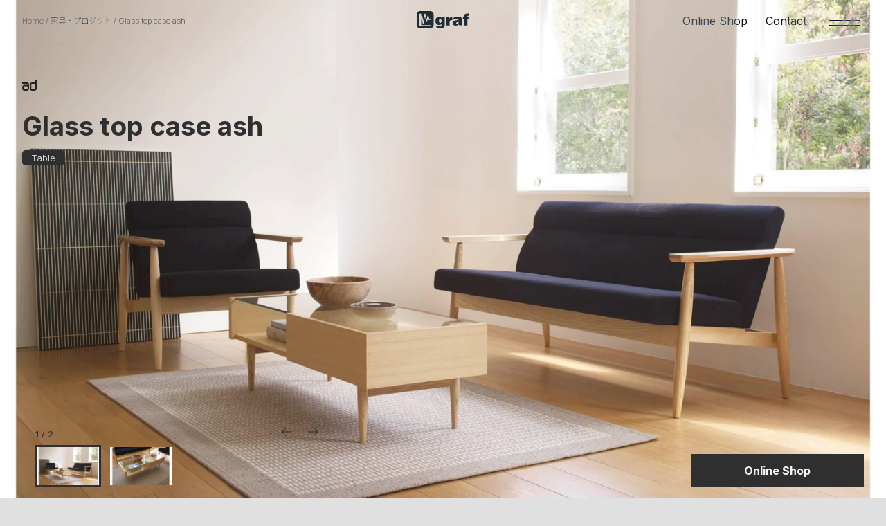

--- FILE ---
content_type: text/html; charset=UTF-8
request_url: https://www.graf-d3.com/furniture/glass-top-case-ash/
body_size: 116400
content:
<!doctype html><html lang="ja" class="scroll-smooth"><head><meta charset="UTF-8"><meta name="viewport" content="width=device-width, initial-scale=1.0"><title>Glass top case ash - graf | decorative mode no.3 design products Inc.</title><meta name="description" content="ad（analogue from digital）はgrafがデザイン ディレクションを手がける家具ブランドで" /><meta name="robots" content="max-image-preview:large" /><link rel="canonical" href="https://www.graf-d3.com/furniture/glass-top-case-ash/" /><meta name="generator" content="All in One SEO (AIOSEO) 4.9.3" /><meta property="og:locale" content="ja_JP" /><meta property="og:site_name" content="graf | decorative mode no.3 design products Inc." /><meta property="og:type" content="article" /><meta property="og:title" content="Glass top case ash - graf | decorative mode no.3 design products Inc." /><meta property="og:description" content="ad（analogue from digital）はgrafがデザイン ディレクションを手がける家具ブランドで" /><meta property="og:url" content="https://www.graf-d3.com/furniture/glass-top-case-ash/" /><meta property="og:image" content="https://www.graf-d3.com/cms/wp-content/uploads/2017/04/18640-1.jpg" /><meta property="og:image:secure_url" content="https://www.graf-d3.com/cms/wp-content/uploads/2017/04/18640-1.jpg" /><meta property="og:image:width" content="2100" /><meta property="og:image:height" content="1300" /><meta property="article:published_time" content="2017-04-13T11:22:19+00:00" /><meta property="article:modified_time" content="2025-05-20T02:24:52+00:00" /><meta property="article:publisher" content="https://www.facebook.com/graf.d3" /><meta name="twitter:card" content="summary_large_image" /><meta name="twitter:site" content="@graf_d3" /><meta name="twitter:title" content="Glass top case ash - graf | decorative mode no.3 design products Inc." /><meta name="twitter:description" content="ad（analogue from digital）はgrafがデザイン ディレクションを手がける家具ブランドで" /><meta name="twitter:image" content="https://www.graf-d3.com/cms/wp-content/uploads/2017/04/18640-1.jpg" /> <script type="application/ld+json" class="aioseo-schema">{"@context":"https:\/\/schema.org","@graph":[{"@type":"BreadcrumbList","@id":"https:\/\/www.graf-d3.com\/furniture\/glass-top-case-ash\/#breadcrumblist","itemListElement":[{"@type":"ListItem","@id":"https:\/\/www.graf-d3.com#listItem","position":1,"name":"Home","item":"https:\/\/www.graf-d3.com","nextItem":{"@type":"ListItem","@id":"https:\/\/www.graf-d3.com\/furniture\/#listItem","name":"\u5bb6\u5177\u30fb\u30d7\u30ed\u30c0\u30af\u30c8"}},{"@type":"ListItem","@id":"https:\/\/www.graf-d3.com\/furniture\/#listItem","position":2,"name":"\u5bb6\u5177\u30fb\u30d7\u30ed\u30c0\u30af\u30c8","item":"https:\/\/www.graf-d3.com\/furniture\/","nextItem":{"@type":"ListItem","@id":"https:\/\/www.graf-d3.com\/furniture_brand\/ad\/#listItem","name":"ad"},"previousItem":{"@type":"ListItem","@id":"https:\/\/www.graf-d3.com#listItem","name":"Home"}},{"@type":"ListItem","@id":"https:\/\/www.graf-d3.com\/furniture_brand\/ad\/#listItem","position":3,"name":"ad","item":"https:\/\/www.graf-d3.com\/furniture_brand\/ad\/","nextItem":{"@type":"ListItem","@id":"https:\/\/www.graf-d3.com\/furniture\/glass-top-case-ash\/#listItem","name":"Glass top case ash"},"previousItem":{"@type":"ListItem","@id":"https:\/\/www.graf-d3.com\/furniture\/#listItem","name":"\u5bb6\u5177\u30fb\u30d7\u30ed\u30c0\u30af\u30c8"}},{"@type":"ListItem","@id":"https:\/\/www.graf-d3.com\/furniture\/glass-top-case-ash\/#listItem","position":4,"name":"Glass top case ash","previousItem":{"@type":"ListItem","@id":"https:\/\/www.graf-d3.com\/furniture_brand\/ad\/#listItem","name":"ad"}}]},{"@type":"Organization","@id":"https:\/\/www.graf-d3.com\/#organization","name":"graf","description":"\u308f\u305f\u3057\u305f\u3061\u306f\u3001\u300c\u3082\u306e\u3065\u304f\u308a\u300d\u3092\u901a\u3057\u3066\u3001\u300c\u66ae\u3089\u3057\u3092\u8c4a\u304b\u306b\u3059\u308b\u300d\u3053\u3068\u3092\u76ee\u6307\u3059\u30af\u30ea\u30a8\u30a4\u30c6\u30a3\u30d6\u30e6\u30cb\u30c3\u30c8\u3067\u3059\u3002\u5927\u962a\u3092\u62e0\u70b9\u306b\u3001\u5bb6\u5177\u306e\u88fd\u9020\u30fb\u8ca9\u58f2\u3001\u30b9\u30da\u30fc\u30b9\u30c7\u30b6\u30a4\u30f3\u3001\u30d7\u30ed\u30c0\u30af\u30c8\u30c7\u30b6\u30a4\u30f3\u3001\u30d6\u30e9\u30f3\u30c7\u30a3\u30f3\u30b0\u30c7\u30b6\u30a4\u30f3\u3001\u30b0\u30e9\u30d5\u30a3\u30c3\u30af\u30c7\u30b6\u30a4\u30f3\u3001\u30b3\u30df\u30e5\u30cb\u30c6\u30a3\u30c7\u30b6\u30a4\u30f3\u3001\u30ab\u30d5\u30a7\u306e\u904b\u55b6\u3084\u98df\u3084\u97f3\u697d\u306e\u30a4\u30d9\u30f3\u30c8\u904b\u55b6\u306a\u3069\u3001\u3055\u307e\u3056\u307e\u306a\u624b\u6cd5\u3092\u4f7f\u3063\u3066\u300c\u66ae\u3089\u3057\u300d\u306b\u307e\u3064\u308f\u308b\u3042\u3089\u3086\u308b\u4e8b\u67c4\u306b\u53d6\u308a\u7d44\u3093\u3067\u3044\u307e\u3059\u3002","url":"https:\/\/www.graf-d3.com\/","sameAs":["https:\/\/www.facebook.com\/graf.d3","https:\/\/twitter.com\/graf_d3","https:\/\/www.instagram.com\/graf.studio\/"]},{"@type":"WebPage","@id":"https:\/\/www.graf-d3.com\/furniture\/glass-top-case-ash\/#webpage","url":"https:\/\/www.graf-d3.com\/furniture\/glass-top-case-ash\/","name":"Glass top case ash - graf | decorative mode no.3 design products Inc.","description":"ad\uff08analogue from digital\uff09\u306fgraf\u304c\u30c7\u30b6\u30a4\u30f3 \u30c7\u30a3\u30ec\u30af\u30b7\u30e7\u30f3\u3092\u624b\u304c\u3051\u308b\u5bb6\u5177\u30d6\u30e9\u30f3\u30c9\u3067","inLanguage":"ja","isPartOf":{"@id":"https:\/\/www.graf-d3.com\/#website"},"breadcrumb":{"@id":"https:\/\/www.graf-d3.com\/furniture\/glass-top-case-ash\/#breadcrumblist"},"image":{"@type":"ImageObject","url":"https:\/\/www.graf-d3.com\/cms\/wp-content\/uploads\/2017\/04\/18640-1.jpg","@id":"https:\/\/www.graf-d3.com\/furniture\/glass-top-case-ash\/#mainImage","width":2100,"height":1300},"primaryImageOfPage":{"@id":"https:\/\/www.graf-d3.com\/furniture\/glass-top-case-ash\/#mainImage"},"datePublished":"2017-04-13T20:22:19+09:00","dateModified":"2025-05-20T11:24:52+09:00"},{"@type":"WebSite","@id":"https:\/\/www.graf-d3.com\/#website","url":"https:\/\/www.graf-d3.com\/","name":"graf","description":"\u308f\u305f\u3057\u305f\u3061\u306f\u3001\u300c\u3082\u306e\u3065\u304f\u308a\u300d\u3092\u901a\u3057\u3066\u3001\u300c\u66ae\u3089\u3057\u3092\u8c4a\u304b\u306b\u3059\u308b\u300d\u3053\u3068\u3092\u76ee\u6307\u3059\u30af\u30ea\u30a8\u30a4\u30c6\u30a3\u30d6\u30e6\u30cb\u30c3\u30c8\u3067\u3059\u3002\u5927\u962a\u3092\u62e0\u70b9\u306b\u3001\u5bb6\u5177\u306e\u88fd\u9020\u30fb\u8ca9\u58f2\u3001\u30b9\u30da\u30fc\u30b9\u30c7\u30b6\u30a4\u30f3\u3001\u30d7\u30ed\u30c0\u30af\u30c8\u30c7\u30b6\u30a4\u30f3\u3001\u30d6\u30e9\u30f3\u30c7\u30a3\u30f3\u30b0\u30c7\u30b6\u30a4\u30f3\u3001\u30b0\u30e9\u30d5\u30a3\u30c3\u30af\u30c7\u30b6\u30a4\u30f3\u3001\u30b3\u30df\u30e5\u30cb\u30c6\u30a3\u30c7\u30b6\u30a4\u30f3\u3001\u30ab\u30d5\u30a7\u306e\u904b\u55b6\u3084\u98df\u3084\u97f3\u697d\u306e\u30a4\u30d9\u30f3\u30c8\u904b\u55b6\u306a\u3069\u3001\u3055\u307e\u3056\u307e\u306a\u624b\u6cd5\u3092\u4f7f\u3063\u3066\u300c\u66ae\u3089\u3057\u300d\u306b\u307e\u3064\u308f\u308b\u3042\u3089\u3086\u308b\u4e8b\u67c4\u306b\u53d6\u308a\u7d44\u3093\u3067\u3044\u307e\u3059\u3002","inLanguage":"ja","publisher":{"@id":"https:\/\/www.graf-d3.com\/#organization"}}]}</script>  <script type="text/javascript">window._wpemojiSettings = {"baseUrl":"https:\/\/s.w.org\/images\/core\/emoji\/14.0.0\/72x72\/","ext":".png","svgUrl":"https:\/\/s.w.org\/images\/core\/emoji\/14.0.0\/svg\/","svgExt":".svg","source":{"concatemoji":"https:\/\/www.graf-d3.com\/cms\/wp-includes\/js\/wp-emoji-release.min.js?ver=6.4.7"}};
/*! This file is auto-generated */
!function(i,n){var o,s,e;function c(e){try{var t={supportTests:e,timestamp:(new Date).valueOf()};sessionStorage.setItem(o,JSON.stringify(t))}catch(e){}}function p(e,t,n){e.clearRect(0,0,e.canvas.width,e.canvas.height),e.fillText(t,0,0);var t=new Uint32Array(e.getImageData(0,0,e.canvas.width,e.canvas.height).data),r=(e.clearRect(0,0,e.canvas.width,e.canvas.height),e.fillText(n,0,0),new Uint32Array(e.getImageData(0,0,e.canvas.width,e.canvas.height).data));return t.every(function(e,t){return e===r[t]})}function u(e,t,n){switch(t){case"flag":return n(e,"\ud83c\udff3\ufe0f\u200d\u26a7\ufe0f","\ud83c\udff3\ufe0f\u200b\u26a7\ufe0f")?!1:!n(e,"\ud83c\uddfa\ud83c\uddf3","\ud83c\uddfa\u200b\ud83c\uddf3")&&!n(e,"\ud83c\udff4\udb40\udc67\udb40\udc62\udb40\udc65\udb40\udc6e\udb40\udc67\udb40\udc7f","\ud83c\udff4\u200b\udb40\udc67\u200b\udb40\udc62\u200b\udb40\udc65\u200b\udb40\udc6e\u200b\udb40\udc67\u200b\udb40\udc7f");case"emoji":return!n(e,"\ud83e\udef1\ud83c\udffb\u200d\ud83e\udef2\ud83c\udfff","\ud83e\udef1\ud83c\udffb\u200b\ud83e\udef2\ud83c\udfff")}return!1}function f(e,t,n){var r="undefined"!=typeof WorkerGlobalScope&&self instanceof WorkerGlobalScope?new OffscreenCanvas(300,150):i.createElement("canvas"),a=r.getContext("2d",{willReadFrequently:!0}),o=(a.textBaseline="top",a.font="600 32px Arial",{});return e.forEach(function(e){o[e]=t(a,e,n)}),o}function t(e){var t=i.createElement("script");t.src=e,t.defer=!0,i.head.appendChild(t)}"undefined"!=typeof Promise&&(o="wpEmojiSettingsSupports",s=["flag","emoji"],n.supports={everything:!0,everythingExceptFlag:!0},e=new Promise(function(e){i.addEventListener("DOMContentLoaded",e,{once:!0})}),new Promise(function(t){var n=function(){try{var e=JSON.parse(sessionStorage.getItem(o));if("object"==typeof e&&"number"==typeof e.timestamp&&(new Date).valueOf()<e.timestamp+604800&&"object"==typeof e.supportTests)return e.supportTests}catch(e){}return null}();if(!n){if("undefined"!=typeof Worker&&"undefined"!=typeof OffscreenCanvas&&"undefined"!=typeof URL&&URL.createObjectURL&&"undefined"!=typeof Blob)try{var e="postMessage("+f.toString()+"("+[JSON.stringify(s),u.toString(),p.toString()].join(",")+"));",r=new Blob([e],{type:"text/javascript"}),a=new Worker(URL.createObjectURL(r),{name:"wpTestEmojiSupports"});return void(a.onmessage=function(e){c(n=e.data),a.terminate(),t(n)})}catch(e){}c(n=f(s,u,p))}t(n)}).then(function(e){for(var t in e)n.supports[t]=e[t],n.supports.everything=n.supports.everything&&n.supports[t],"flag"!==t&&(n.supports.everythingExceptFlag=n.supports.everythingExceptFlag&&n.supports[t]);n.supports.everythingExceptFlag=n.supports.everythingExceptFlag&&!n.supports.flag,n.DOMReady=!1,n.readyCallback=function(){n.DOMReady=!0}}).then(function(){return e}).then(function(){var e;n.supports.everything||(n.readyCallback(),(e=n.source||{}).concatemoji?t(e.concatemoji):e.wpemoji&&e.twemoji&&(t(e.twemoji),t(e.wpemoji)))}))}((window,document),window._wpemojiSettings);</script> <style id='wp-emoji-styles-inline-css' type='text/css'>img.wp-smiley,img.emoji{display:inline !important;border:none !important;box-shadow:none !important;height:1em !important;width:1em !important;margin:0 .07em !important;vertical-align:-.1em !important;background:0 0 !important;padding:0 !important}</style><link rel='stylesheet' id='wp-block-library-css' href='https://www.graf-d3.com/cms/wp-content/cache/autoptimize/css/autoptimize_single_13024b79745d683328481f6b5cd81782.css?ver=18.9.0' type='text/css' media='all' /><link rel='stylesheet' id='aioseo/css/src/vue/standalone/blocks/table-of-contents/global.scss-css' href='https://www.graf-d3.com/cms/wp-content/cache/autoptimize/css/autoptimize_single_8aeaa129c1f80e6e5dbaa329351d1482.css?ver=4.9.3' type='text/css' media='all' /><style id='classic-theme-styles-inline-css' type='text/css'>/*! This file is auto-generated */
.wp-block-button__link{color:#fff;background-color:#32373c;border-radius:9999px;box-shadow:none;text-decoration:none;padding:calc(.667em + 2px) calc(1.333em + 2px);font-size:1.125em}.wp-block-file__button{background:#32373c;color:#fff;text-decoration:none}</style><style id='global-styles-inline-css' type='text/css'>:root{--wp--preset--aspect-ratio--square:1;--wp--preset--aspect-ratio--4-3:4/3;--wp--preset--aspect-ratio--3-4:3/4;--wp--preset--aspect-ratio--3-2:3/2;--wp--preset--aspect-ratio--2-3:2/3;--wp--preset--aspect-ratio--16-9:16/9;--wp--preset--aspect-ratio--9-16:9/16;--wp--preset--color--black:#000;--wp--preset--color--cyan-bluish-gray:#abb8c3;--wp--preset--color--white:#fff;--wp--preset--color--pale-pink:#f78da7;--wp--preset--color--vivid-red:#cf2e2e;--wp--preset--color--luminous-vivid-orange:#ff6900;--wp--preset--color--luminous-vivid-amber:#fcb900;--wp--preset--color--light-green-cyan:#7bdcb5;--wp--preset--color--vivid-green-cyan:#00d084;--wp--preset--color--pale-cyan-blue:#8ed1fc;--wp--preset--color--vivid-cyan-blue:#0693e3;--wp--preset--color--vivid-purple:#9b51e0;--wp--preset--gradient--vivid-cyan-blue-to-vivid-purple:linear-gradient(135deg,rgba(6,147,227,1) 0%,#9b51e0 100%);--wp--preset--gradient--light-green-cyan-to-vivid-green-cyan:linear-gradient(135deg,#7adcb4 0%,#00d082 100%);--wp--preset--gradient--luminous-vivid-amber-to-luminous-vivid-orange:linear-gradient(135deg,rgba(252,185,0,1) 0%,rgba(255,105,0,1) 100%);--wp--preset--gradient--luminous-vivid-orange-to-vivid-red:linear-gradient(135deg,rgba(255,105,0,1) 0%,#cf2e2e 100%);--wp--preset--gradient--very-light-gray-to-cyan-bluish-gray:linear-gradient(135deg,#eee 0%,#a9b8c3 100%);--wp--preset--gradient--cool-to-warm-spectrum:linear-gradient(135deg,#4aeadc 0%,#9778d1 20%,#cf2aba 40%,#ee2c82 60%,#fb6962 80%,#fef84c 100%);--wp--preset--gradient--blush-light-purple:linear-gradient(135deg,#ffceec 0%,#9896f0 100%);--wp--preset--gradient--blush-bordeaux:linear-gradient(135deg,#fecda5 0%,#fe2d2d 50%,#6b003e 100%);--wp--preset--gradient--luminous-dusk:linear-gradient(135deg,#ffcb70 0%,#c751c0 50%,#4158d0 100%);--wp--preset--gradient--pale-ocean:linear-gradient(135deg,#fff5cb 0%,#b6e3d4 50%,#33a7b5 100%);--wp--preset--gradient--electric-grass:linear-gradient(135deg,#caf880 0%,#71ce7e 100%);--wp--preset--gradient--midnight:linear-gradient(135deg,#020381 0%,#2874fc 100%);--wp--preset--font-size--small:13px;--wp--preset--font-size--medium:20px;--wp--preset--font-size--large:36px;--wp--preset--font-size--x-large:42px;--wp--preset--spacing--20:.44rem;--wp--preset--spacing--30:.67rem;--wp--preset--spacing--40:1rem;--wp--preset--spacing--50:1.5rem;--wp--preset--spacing--60:2.25rem;--wp--preset--spacing--70:3.38rem;--wp--preset--spacing--80:5.06rem;--wp--preset--shadow--natural:6px 6px 9px rgba(0,0,0,.2);--wp--preset--shadow--deep:12px 12px 50px rgba(0,0,0,.4);--wp--preset--shadow--sharp:6px 6px 0px rgba(0,0,0,.2);--wp--preset--shadow--outlined:6px 6px 0px -3px rgba(255,255,255,1),6px 6px rgba(0,0,0,1);--wp--preset--shadow--crisp:6px 6px 0px rgba(0,0,0,1)}:where(.is-layout-flex){gap:.5em}:where(.is-layout-grid){gap:.5em}body .is-layout-flex{display:flex}.is-layout-flex{flex-wrap:wrap;align-items:center}.is-layout-flex>:is(*,div){margin:0}body .is-layout-grid{display:grid}.is-layout-grid>:is(*,div){margin:0}:where(.wp-block-columns.is-layout-flex){gap:2em}:where(.wp-block-columns.is-layout-grid){gap:2em}:where(.wp-block-post-template.is-layout-flex){gap:1.25em}:where(.wp-block-post-template.is-layout-grid){gap:1.25em}.has-black-color{color:var(--wp--preset--color--black) !important}.has-cyan-bluish-gray-color{color:var(--wp--preset--color--cyan-bluish-gray) !important}.has-white-color{color:var(--wp--preset--color--white) !important}.has-pale-pink-color{color:var(--wp--preset--color--pale-pink) !important}.has-vivid-red-color{color:var(--wp--preset--color--vivid-red) !important}.has-luminous-vivid-orange-color{color:var(--wp--preset--color--luminous-vivid-orange) !important}.has-luminous-vivid-amber-color{color:var(--wp--preset--color--luminous-vivid-amber) !important}.has-light-green-cyan-color{color:var(--wp--preset--color--light-green-cyan) !important}.has-vivid-green-cyan-color{color:var(--wp--preset--color--vivid-green-cyan) !important}.has-pale-cyan-blue-color{color:var(--wp--preset--color--pale-cyan-blue) !important}.has-vivid-cyan-blue-color{color:var(--wp--preset--color--vivid-cyan-blue) !important}.has-vivid-purple-color{color:var(--wp--preset--color--vivid-purple) !important}.has-black-background-color{background-color:var(--wp--preset--color--black) !important}.has-cyan-bluish-gray-background-color{background-color:var(--wp--preset--color--cyan-bluish-gray) !important}.has-white-background-color{background-color:var(--wp--preset--color--white) !important}.has-pale-pink-background-color{background-color:var(--wp--preset--color--pale-pink) !important}.has-vivid-red-background-color{background-color:var(--wp--preset--color--vivid-red) !important}.has-luminous-vivid-orange-background-color{background-color:var(--wp--preset--color--luminous-vivid-orange) !important}.has-luminous-vivid-amber-background-color{background-color:var(--wp--preset--color--luminous-vivid-amber) !important}.has-light-green-cyan-background-color{background-color:var(--wp--preset--color--light-green-cyan) !important}.has-vivid-green-cyan-background-color{background-color:var(--wp--preset--color--vivid-green-cyan) !important}.has-pale-cyan-blue-background-color{background-color:var(--wp--preset--color--pale-cyan-blue) !important}.has-vivid-cyan-blue-background-color{background-color:var(--wp--preset--color--vivid-cyan-blue) !important}.has-vivid-purple-background-color{background-color:var(--wp--preset--color--vivid-purple) !important}.has-black-border-color{border-color:var(--wp--preset--color--black) !important}.has-cyan-bluish-gray-border-color{border-color:var(--wp--preset--color--cyan-bluish-gray) !important}.has-white-border-color{border-color:var(--wp--preset--color--white) !important}.has-pale-pink-border-color{border-color:var(--wp--preset--color--pale-pink) !important}.has-vivid-red-border-color{border-color:var(--wp--preset--color--vivid-red) !important}.has-luminous-vivid-orange-border-color{border-color:var(--wp--preset--color--luminous-vivid-orange) !important}.has-luminous-vivid-amber-border-color{border-color:var(--wp--preset--color--luminous-vivid-amber) !important}.has-light-green-cyan-border-color{border-color:var(--wp--preset--color--light-green-cyan) !important}.has-vivid-green-cyan-border-color{border-color:var(--wp--preset--color--vivid-green-cyan) !important}.has-pale-cyan-blue-border-color{border-color:var(--wp--preset--color--pale-cyan-blue) !important}.has-vivid-cyan-blue-border-color{border-color:var(--wp--preset--color--vivid-cyan-blue) !important}.has-vivid-purple-border-color{border-color:var(--wp--preset--color--vivid-purple) !important}.has-vivid-cyan-blue-to-vivid-purple-gradient-background{background:var(--wp--preset--gradient--vivid-cyan-blue-to-vivid-purple) !important}.has-light-green-cyan-to-vivid-green-cyan-gradient-background{background:var(--wp--preset--gradient--light-green-cyan-to-vivid-green-cyan) !important}.has-luminous-vivid-amber-to-luminous-vivid-orange-gradient-background{background:var(--wp--preset--gradient--luminous-vivid-amber-to-luminous-vivid-orange) !important}.has-luminous-vivid-orange-to-vivid-red-gradient-background{background:var(--wp--preset--gradient--luminous-vivid-orange-to-vivid-red) !important}.has-very-light-gray-to-cyan-bluish-gray-gradient-background{background:var(--wp--preset--gradient--very-light-gray-to-cyan-bluish-gray) !important}.has-cool-to-warm-spectrum-gradient-background{background:var(--wp--preset--gradient--cool-to-warm-spectrum) !important}.has-blush-light-purple-gradient-background{background:var(--wp--preset--gradient--blush-light-purple) !important}.has-blush-bordeaux-gradient-background{background:var(--wp--preset--gradient--blush-bordeaux) !important}.has-luminous-dusk-gradient-background{background:var(--wp--preset--gradient--luminous-dusk) !important}.has-pale-ocean-gradient-background{background:var(--wp--preset--gradient--pale-ocean) !important}.has-electric-grass-gradient-background{background:var(--wp--preset--gradient--electric-grass) !important}.has-midnight-gradient-background{background:var(--wp--preset--gradient--midnight) !important}.has-small-font-size{font-size:var(--wp--preset--font-size--small) !important}.has-medium-font-size{font-size:var(--wp--preset--font-size--medium) !important}.has-large-font-size{font-size:var(--wp--preset--font-size--large) !important}.has-x-large-font-size{font-size:var(--wp--preset--font-size--x-large) !important}:where(.wp-block-columns.is-layout-flex){gap:2em}:where(.wp-block-columns.is-layout-grid){gap:2em}:root :where(.wp-block-pullquote){font-size:1.5em;line-height:1.6}:where(.wp-block-post-template.is-layout-flex){gap:1.25em}:where(.wp-block-post-template.is-layout-grid){gap:1.25em}</style><meta name="cdp-version" content="1.5.0" /><link rel="icon" href="https://www.graf-d3.com/cms/wp-content/uploads/2023/02/cropped-favicon-1-32x32.png" sizes="32x32" /><link rel="icon" href="https://www.graf-d3.com/cms/wp-content/uploads/2023/02/cropped-favicon-1-192x192.png" sizes="192x192" /><link rel="apple-touch-icon" href="https://www.graf-d3.com/cms/wp-content/uploads/2023/02/cropped-favicon-1-180x180.png" /><meta name="msapplication-TileImage" content="https://www.graf-d3.com/cms/wp-content/uploads/2023/02/cropped-favicon-1-270x270.png" /><style type="text/css" id="wp-custom-css">.flpc{display:block !important}.flsp{display:none !important}@media only screen and (max-width:750px){.flpc{display:none !important}.flsp{display:block !important}}</style><link rel="stylesheet" href="https://cdn.jsdelivr.net/npm/yakuhanjp@3.4.1/dist/css/yakuhanjp_s.min.css"><link rel="stylesheet" href="https://cdn.jsdelivr.net/npm/swiper@9.4.1/swiper-bundle.min.css"><link rel="preload" href="https://www.graf-d3.com/cms/wp-content/themes/grafdecorativemodeno3/style.css?ver=20260120174056" as="style"><link rel="stylesheet" href="https://www.graf-d3.com/cms/wp-content/cache/autoptimize/css/autoptimize_single_fe62455984ee0cbe45e9e3570cb4db03.css?ver=20260120174056"><link rel="preconnect" href="https://fonts.googleapis.com"><link rel="preconnect" href="https://fonts.gstatic.com" crossorigin><link href="https://fonts.googleapis.com/css2?family=Inter:wght@100;200;300;400;500;600;700&family=Noto+Sans+JP:wght@100;300;400;500;700&display=swap" rel="stylesheet"> <script defer src="https://cdn.jsdelivr.net/npm/swiper@9.4.1/swiper-bundle.min.js"></script> <script defer src="https://www.graf-d3.com/cms/wp-content/themes/grafdecorativemodeno3/js/script.js"></script> <script defer src="https://cdn.jsdelivr.net/npm/@alpinejs/ui@3.13.5-beta.0/dist/cdn.min.js"></script> <script defer src="https://cdn.jsdelivr.net/npm/@alpinejs/collapse@3.13.5/dist/cdn.min.js"></script> <script defer src="https://cdn.jsdelivr.net/npm/@alpinejs/focus@3.13.5/dist/cdn.min.js"></script> <script defer src="https://cdn.jsdelivr.net/npm/alpinejs@3.13.5/dist/cdn.min.js"></script> <script defer src="https://cdnjs.cloudflare.com/ajax/libs/gsap/3.12.5/gsap.min.js"></script> <script defer src="https://cdnjs.cloudflare.com/ajax/libs/gsap/3.12.5/ScrollTrigger.min.js"></script> <script defer src="https://www.graf-d3.com/cms/wp-content/themes/grafdecorativemodeno3/js/@gsap/ScrollSmoother@3.11.4/ScrollSmoother.min.js"></script> <script src="https://www.graf-d3.com/cms/wp-content/themes/grafdecorativemodeno3/js/@splide/splide@4.1.4/splide.min.js"></script> <script src="https://cdnjs.cloudflare.com/ajax/libs/luminous-lightbox/2.4.0/luminous.min.js"></script> <script type="text/javascript">var _gaq = _gaq || [];
 _gaq.push(['_setAccount', 'UA-27711486-1']);
 _gaq.push(['_trackPageview']);

 (function() {
   var ga = document.createElement('script'); ga.type = 'text/javascript'; ga.async = true;
   ga.src = ('https:' == document.location.protocol ? 'https://ssl' : 'http://www') + '.google-analytics.com/ga.js';
   var s = document.getElementsByTagName('script')[0]; s.parentNode.insertBefore(ga, s);
 })();</script>  <script async src="https://www.googletagmanager.com/gtag/js?id=G-HJFXV012WZ"></script> <script>window.dataLayer = window.dataLayer || [];
  function gtag(){dataLayer.push(arguments);}
  gtag('js', new Date());

  gtag('config', 'G-HJFXV012WZ');</script> </head><body class="cpt_furniture-template-default single single-cpt_furniture postid-380 bg-[#f2f2f2] transition-colors duration-500 ease-in-out" ><div id="loading" class="flex justify-center items-center w-full h-full fixed z-50 transition-all duration-500 backdrop-blur-lg"><div class="animate-spin h-5 w-5 border-2 border-[#2f2f2f] rounded-full opacity-60" style="border-top-color: transparent"></div></div><div id="wrapper"><header id="header"><div class="header-left block w-2/5 mx-auto py-5 absolute left-10 mix-blend-difference z-3 text-[#f1f1f1] text-sm font-extralight"><div class="mt-2 sm:w-10/12 w-9/12 truncate ..."> <span property="itemListElement" typeof="ListItem"><a property="item" typeof="WebPage" title="Go to graf | decorative mode no.3 design products Inc.." href="https://www.graf-d3.com" class="home" ><span property="name">Home</span></a><meta property="position" content="1"></span> / <span property="itemListElement" typeof="ListItem"><a property="item" typeof="WebPage" title="Go to 家具・プロダクト." href="https://www.graf-d3.com/furniture/" class="archive post-cpt_furniture-archive" ><span property="name">家具・プロダクト</span></a><meta property="position" content="2"></span> / <span property="itemListElement" typeof="ListItem"><span property="name" class="post post-cpt_furniture current-item">Glass top case ash</span><meta property="url" content="https://www.graf-d3.com/furniture/glass-top-case-ash/"><meta property="position" content="3"></span></div></div><div id="logo" class="w-24 fixed z-50 top-5 left-1/2 -ml-12 mix-blend-difference"><a href="https://www.graf-d3.com/" class="block "> <svg width="91" height="30" viewBox="0 0 91 30" fill="none" xmlns="http://www.w3.org/2000/svg" class="w-full h-auto "> <g style="mix-blend-mode:difference" clip-path="url(#clip0_1_7)"> <g style="mix-blend-mode:difference"> <path d="M38.8173 15.065C39.007 14.7729 39.2713 14.5368 39.5828 14.381C39.8943 14.2253 40.2418 14.1555 40.5893 14.179C40.9619 14.1563 41.3345 14.2251 41.6744 14.3796C42.0143 14.534 42.3112 14.7693 42.5393 15.065C42.9228 15.7058 43.108 16.446 43.0713 17.192C43.1071 17.9383 42.9209 18.6784 42.5363 19.319C42.3329 19.6515 42.0457 19.9247 41.7035 20.1113C41.3612 20.2979 40.976 20.3912 40.5863 20.382C40.2659 20.3845 39.9502 20.3043 39.6699 20.1491C39.3896 19.9939 39.1541 19.7689 38.9863 19.496C38.6249 18.9107 38.4402 18.2336 38.4543 17.546C38.2681 16.7024 38.3972 15.8198 38.8173 15.065ZM35.2723 28.713C37.0061 29.6585 38.974 30.0891 40.9443 29.954C44.1343 29.954 46.4383 29.245 47.5023 27.654C48.2113 26.591 48.5653 24.818 48.5653 22.16V10.28H43.4253V12.23C42.8628 11.5497 42.2062 10.953 41.4753 10.458C40.7033 10.0597 39.8601 9.81835 38.9943 9.74797C38.0141 9.67622 37.0315 9.84877 36.1344 10.2502C35.2373 10.6516 34.4539 11.2693 33.8543 12.048C32.8636 13.5744 32.3684 15.3695 32.4363 17.188C32.3886 18.0913 32.5206 18.9952 32.8248 19.8471C33.129 20.699 33.5992 21.4821 34.2083 22.151C34.7711 22.8128 35.4809 23.3338 36.281 23.6724C37.0811 24.011 37.9493 24.1578 38.8163 24.101C39.6729 24.1137 40.5212 23.9317 41.2973 23.569C41.8698 23.2776 42.4068 22.9209 42.8973 22.506V23.924C42.9869 24.6742 42.7976 25.4313 42.3653 26.051C42.1354 26.2859 41.8591 26.4703 41.554 26.5923C41.2489 26.7144 40.9217 26.7715 40.5933 26.76C40.1562 26.7498 39.729 26.6279 39.3523 26.406C39.2293 26.3366 39.1299 26.232 39.0668 26.1056C39.0037 25.9793 38.9798 25.837 38.9983 25.697H33.1453C33.2719 26.3195 33.5263 26.9089 33.8924 27.4281C34.2586 27.9472 34.7284 28.3847 35.2723 28.713Z" fill="white"/> <path d="M51.2227 24.99V10.279H56.5397V13.293C57.4257 10.993 58.8397 9.92499 60.9707 9.92499H61.6797V15.774C61.4315 15.7818 61.186 15.7205 60.9707 15.597H60.4387C59.47 15.5288 58.5138 15.8474 57.7797 16.483C57.1258 17.4794 56.8147 18.6618 56.8937 19.851V24.991H51.2227V24.99Z" fill="white"/> <path d="M72.1368 21.269C71.8959 21.5498 71.5966 21.7746 71.2598 21.9277C70.923 22.0807 70.5567 22.1583 70.1868 22.155C69.6938 22.1431 69.2095 22.0223 68.7688 21.801C68.606 21.718 68.4698 21.5909 68.3757 21.4343C68.2817 21.2776 68.2335 21.0977 68.2368 20.915C68.2368 20.206 68.7688 19.674 69.6548 19.315C70.6188 19.083 71.5662 18.787 72.4908 18.429C72.6754 19.3893 72.5515 20.3834 72.1368 21.269ZM79.2268 24.814L78.5178 24.105C78.4284 23.7564 78.3692 23.4007 78.3408 23.042V15.948C78.3408 13.821 77.9868 12.403 77.2778 11.517C76.2118 10.457 74.0868 9.74799 71.0738 9.74799C68.2378 9.74799 66.2888 10.102 64.8738 10.989C64.2913 11.3704 63.8203 11.8994 63.509 12.5222C63.1977 13.145 63.0572 13.8392 63.1018 14.534H68.5958C68.6226 14.2896 68.6994 14.0533 68.8214 13.8398C68.9433 13.6263 69.1079 13.4402 69.3048 13.293C69.6981 13.1347 70.1239 13.074 70.5458 13.116C70.9677 13.074 71.3935 13.1347 71.7868 13.293C72.0135 13.3546 72.2102 13.4962 72.3405 13.6916C72.4708 13.887 72.526 14.123 72.4958 14.356C72.4958 15.065 71.6098 15.597 69.8368 15.774C68.1675 15.9787 66.5107 16.2744 64.8738 16.66C64.0486 16.9599 63.343 17.5194 62.863 18.2546C62.3829 18.9898 62.1544 19.8609 62.2118 20.737C62.1754 21.3874 62.3028 22.0366 62.5823 22.625C62.8619 23.2134 63.2846 23.7223 63.8118 24.105C64.8947 24.874 66.2081 25.2491 67.5338 25.168C68.5637 25.1957 69.5886 25.0147 70.5468 24.636C71.4724 24.2739 72.3161 23.7298 73.0278 23.036L73.3818 24.636H79.4078V24.813L79.2268 24.814Z" fill="white"/> <path d="M87.7355 10.28H90.2155V13.648H87.7355V24.991H81.8855V13.648H79.9355V10.28H81.8855C81.8855 7.79898 82.4175 6.20398 83.3035 5.31698C84.5654 4.5039 86.0605 4.13023 87.5565 4.25398H90.0355V7.97598H88.4355C87.9035 8.15298 87.5495 8.68498 87.5495 9.74798L87.7355 10.28Z" fill="white"/> <path d="M23.2189 0H5.67286C4.91595 0.0101553 4.16848 0.169668 3.47336 0.469386C2.77824 0.769104 2.14914 1.20313 1.62216 1.74656C1.09518 2.28998 0.680682 2.93212 0.402459 3.63612C0.124236 4.34012 -0.0122401 5.09213 0.000861319 5.849V23.927C0.014178 25.4741 0.634686 26.9541 1.72871 28.0481C2.82274 29.1422 4.30273 29.7627 5.84986 29.776H23.4009C24.948 29.7627 26.428 29.1422 27.522 28.0481C28.616 26.9541 29.2365 25.4741 29.2499 23.927V5.849C29.1668 4.29342 28.4994 2.82659 27.3811 1.74206C26.2628 0.65754 24.7763 0.0353439 23.2189 0ZM24.6369 15.42H21.0919C20.7379 15.42 20.3829 15.243 20.3829 14.888C20.3829 14.888 20.0289 13.47 19.4969 11.875C18.9649 14.711 18.0789 18.075 18.0789 18.075C18.0665 18.259 17.9878 18.4322 17.8574 18.5625C17.727 18.6929 17.5538 18.7716 17.3699 18.784C17.1632 18.7855 16.9624 18.7158 16.801 18.5867C16.6397 18.4576 16.5277 18.2769 16.4839 18.075C16.4839 18.075 15.2429 12.758 14.1839 9.036C13.4749 13.467 12.0569 21.443 12.0569 21.443C12.0445 21.627 11.9658 21.8002 11.8354 21.9305C11.705 22.0609 11.5318 22.1396 11.3479 22.152C11.1524 22.118 10.9688 22.0352 10.8139 21.9112C10.659 21.7873 10.5379 21.6262 10.4619 21.443C10.4619 21.443 9.21686 15.6 8.50786 11.875C8.46154 13.0292 8.22258 14.1676 7.80086 15.243V24.282H24.6369V26.054H4.07686V25.7V4.608H7.80086V9.039C7.89058 8.81141 7.95009 8.57305 7.97786 8.33C8.04225 8.15358 8.16531 8.00465 8.32643 7.90816C8.48755 7.81167 8.67694 7.77348 8.86286 7.8C9.21686 7.623 9.57186 7.977 9.57186 8.332C9.57186 8.332 10.6349 13.117 11.3439 17.017C12.0529 12.409 13.2939 5.142 13.2939 5.142C13.3377 4.94007 13.4497 4.75938 13.611 4.63027C13.7724 4.50117 13.9732 4.43151 14.1799 4.433C14.3662 4.40636 14.556 4.44472 14.7174 4.54161C14.8787 4.6385 15.0018 4.78802 15.0659 4.965C15.0659 4.965 16.4839 10.814 17.3659 14.359C17.8979 11.523 18.7839 8.333 18.7839 8.333C18.7963 8.14905 18.8749 7.97583 19.0053 7.84546C19.1357 7.71509 19.3089 7.63641 19.4929 7.624C19.6756 7.62074 19.8555 7.66889 20.0121 7.76296C20.1688 7.85702 20.2959 7.99321 20.3789 8.156C20.3789 8.156 21.6199 12.764 21.9789 13.65H24.8149V15.42H24.6369Z" fill="white"/> </g> </g> <defs> <clipPath id="clip0_1_7"> <rect width="90.2159" height="29.9783" fill="white"/> </clipPath> </defs> </svg></a></div><div class="header-right fixed z-5 top-6 right-36 mix-blend-exclusion text-xl md:block hidden Inter"><ul><li class="inline-block mr-8"><a href="https://www.graf-onlineshop.com/" class="block text-[#f1f1f1]" target="_blank">Online Shop</a></li><li class="inline-block"><a href="https://www.graf-d3.com/contact/" class="block text-[#f1f1f1]">Contact</a></li></ul></div><div x-data="{ open: false }" class="drawer flex justify-center"> <button
 x-on:click="open = true"
 :class="{ 'drawer-open': open }"
 class="drawer-hamburger w-14 z-50 fixed top-5 lg:right-10 right-5 pb-6 px-2 mix-blend-exclusion"
 > <span class="drawer-hamburger-icon "></span> </button><div
 x-dialog
 x-model="open"
 style="display: none"
 class="fixed inset-0 z-10 overflow-hidden"
 ><div x-dialog:overlay x-transition.opacity class="fixed inset-0 bg-black bg-opacity-50"></div><div class="fixed inset-y-0 right-0 w-full top-0 "><div
 x-dialog:panel
 x-transition:enter="transition-opacity ease-out duration-300"
 x-transition:enter-start="transition-opacity opacity-0 duration-300"
 x-transition:enter-end="transition-opacity opacity-1 duration-300"
 x-transition:leave="transition-opacity ease-in duration-75"
 x-transition:leave-start="transition-opacity opacity-1 duration-75"
 x-transition:leave-end="transition-opacity opacity-0 duration-75"
 class="h-full w-full"
 ><div class="h-full flex flex-col justify-between shadow-lg overflow-y-auto bg-[#1f1f1f] text-[#f1f1f1] " ><div class="lg:w-7/12 w-10/12 mx-auto lg:flex justify-between md:pt-40 pt-28 pb-12 z-20"><div class="lg:w-6/12 footer-box"><div x-data class="mx-auto font-light"><div x-disclosure class="py-8 border-b border-solid border-neutral-600"> <button
x-disclosure:button
class="flex w-full items-center justify-between"
> <span class="text-3xl font-semibold">Who we are</span> <span x-show="$disclosure.isOpen" x-cloak aria-hidden="true"><img src="https://www.graf-d3.com/cms/wp-content/themes/grafdecorativemodeno3/images/ico/ico-minus.svg" width="20" height="20" alt="minus" class="w-7 h-7"></span> <span x-show="! $disclosure.isOpen" aria-hidden="true"><img src="https://www.graf-d3.com/cms/wp-content/themes/grafdecorativemodeno3/images/ico/ico-plus.svg" width="20" height="20" alt="plus" class="w-7 h-7"></span> </button><div x-disclosure:panel x-collapse class="mt-8"><ul class="text-xl"><li class="block mb-4 "><a href="https://www.graf-d3.com/about/">Who we are</a></li><li id="menu-item-10794" class="menu-item block mb-4 menu-item-type-post_type menu-item-object-page menu-item-10794"><a href="https://www.graf-d3.com/about/philosophy/">Philosophy</a></li><li id="menu-item-10793" class="menu-item block mb-4 menu-item-type-post_type menu-item-object-page menu-item-10793"><a href="https://www.graf-d3.com/about/people/">People</a></li></ul></div></div><div x-disclosure class="py-8 border-b border-solid border-neutral-600"> <button
x-disclosure:button
class="flex w-full items-center justify-between"
> <span class="text-3xl font-semibold">What we do</span> <span x-show="$disclosure.isOpen" x-cloak aria-hidden="true"><img src="https://www.graf-d3.com/cms/wp-content/themes/grafdecorativemodeno3/images/ico/ico-minus.svg" width="20" height="20" alt="minus" class="w-7 h-7"></span> <span x-show="! $disclosure.isOpen" aria-hidden="true"><img src="https://www.graf-d3.com/cms/wp-content/themes/grafdecorativemodeno3/images/ico/ico-plus.svg" width="20" height="20" alt="plus" class="w-7 h-7"></span> </button><div x-disclosure:panel x-collapse class="mt-8"><ul class="text-xl"><li class="block mb-4"><a href="https://www.graf-d3.com/what-we-do/">What we do</a></li></ul><ul class="text-xl"><li class="block mb-4 navi-second"> <a href="https://www.graf-d3.com/graf-studio/">graf Studio</a><ul class="border-l border-solid border-neutral-600 ml-14 pl-4 mt-4 mb-8 text-base"><li class="block mb-4"><a href="https://www.graf-d3.com/graf-shop/">graf shop</a></li><li class="block mb-4"><a href="https://www.graf-d3.com/graf-kitchen/">graf kitchen</a></li><li class="block mb-4"><a href="https://www.graf-d3.com/graf-porch/">graf porch</a></li></ul><ul class="ml-14 mt-4 mb-8 text-base"><li class="block mb-4"><a href="https://www.graf-d3.com/furniture-products/" class="py-1 px-2.5 inline-block bg-white/5 rounded-sm">Furniture / Products</a></li></ul></li></ul><ul class="text-xl"><li class="block mb-4 navi-second"><a href="https://www.graf-d3.com/graf-design/">graf Design</a><ul x-on:click="open = false" class="border-l border-solid border-neutral-600 ml-14 pl-4 mt-4 mb-4 text-base"><li class="inline-block mb-4 mr-9"><a href="https://www.graf-d3.com/graf-design/#space-section">Space design</a></li><li class="inline-block mb-4 mr-9"><a href="https://www.graf-d3.com/graf-design/#branding-section">Branding design</a></li><li class="inline-block mb-4 mr-9"><a href="https://www.graf-d3.com/graf-design/#graphic-section">Graphic design</a></li><li class="inline-block mb-4 mr-9"><a href="https://www.graf-d3.com/graf-design/#products-section">Product design</a></li><li class="inline-block mb-4 mr-9"><a href="https://www.graf-d3.com/graf-design/#furniture-section">Furniture design</a></li><li class="inline-block mb-4 mr-9"><a href="https://www.graf-d3.com/graf-design/#exhibition-section">Exhibition design</a></li><li class="inline-block mr-9"><a href="https://www.graf-d3.com/graf-design/#pr-section">PR planning</a></li><li class="inline-block mr-9"><a href="https://www.graf-d3.com/works_category/contracts/">Contract furniture</a></li></ul><ul class="ml-14 mt-4 mb-8 text-base"><li class="inline-block mb-4 mr-5"><a href="https://www.graf-d3.com/programs/" class="py-1 px-2.5 inline-block bg-white/5 rounded-sm">Programs</a></li><li class="inline-block mb-4"><a href="https://www.graf-d3.com/craft-energy/" class="py-1 px-2.5 inline-block bg-white/5 rounded-sm">CRAFT ENERGY project</a></li></ul></li></ul></div></div><div x-disclosure class="py-8 border-b border-solid border-neutral-600"> <button
x-disclosure:button
class="flex w-full items-center justify-between"
> <span class="text-3xl font-semibold">Works</span> <span x-show="$disclosure.isOpen" x-cloak aria-hidden="true"><img src="https://www.graf-d3.com/cms/wp-content/themes/grafdecorativemodeno3/images/ico/ico-minus.svg" width="20" height="20" alt="minus" class="w-7 h-7"></span> <span x-show="! $disclosure.isOpen" aria-hidden="true"><img src="https://www.graf-d3.com/cms/wp-content/themes/grafdecorativemodeno3/images/ico/ico-plus.svg" width="20" height="20" alt="plus" class="w-7 h-7"></span> </button><div x-disclosure:panel x-collapse class="mt-8"><ul class="text-xl"><li class="inline-block mr-6 align-top mb-4"><a href="https://www.graf-d3.com/works/">All</a></li><li class="inline-block mr-6 align-top mb-4"><a class="inline-block" href="https://www.graf-d3.com/works_category/space">Space design</a></li><li class="inline-block mr-6 align-top mb-4"><a class="inline-block" href="https://www.graf-d3.com/works_category/branding">Branding design</a></li><li class="inline-block mr-6 align-top mb-4"><a class="inline-block" href="https://www.graf-d3.com/works_category/graphic">Graphic design</a></li><li class="inline-block mr-6 align-top mb-4"><a class="inline-block" href="https://www.graf-d3.com/works_category/products">Product design</a></li><li class="inline-block mr-6 align-top mb-4"><a class="inline-block" href="https://www.graf-d3.com/works_category/furniture">Furniture design</a></li><li class="inline-block mr-6 align-top mb-4"><a class="inline-block" href="https://www.graf-d3.com/works_category/exhibition">Exhibition design</a></li><li class="inline-block mr-6 align-top mb-4"><a class="inline-block" href="https://www.graf-d3.com/works_category/event">Programs</a></li><li class="inline-block mr-6 align-top mb-4"><a class="inline-block" href="https://www.graf-d3.com/works_category/contracts">Contract furniture</a></li></ul></div></div><div x-disclosure class="py-8 border-b border-solid border-neutral-600"> <button
x-disclosure:button
class="flex w-full items-center justify-between"
> <span class="text-3xl font-semibold">Furniture / Products</span> <span x-show="$disclosure.isOpen" x-cloak aria-hidden="true"><img src="https://www.graf-d3.com/cms/wp-content/themes/grafdecorativemodeno3/images/ico/ico-minus.svg" width="20" height="20" alt="minus" class="w-7 h-7"></span> <span x-show="! $disclosure.isOpen" aria-hidden="true"><img src="https://www.graf-d3.com/cms/wp-content/themes/grafdecorativemodeno3/images/ico/ico-plus.svg" width="20" height="20" alt="plus" class="w-7 h-7"></span> </button><div x-disclosure:panel x-collapse class="mt-8"><ul class="text-xl"><li class="block mb-4"><a href="https://www.graf-d3.com/furniture-products/">Furniture / Products</a></li><li class="block mb-4"><a href="https://www.graf-d3.com/furniture/">Line up</a></li><li class="block mb-4"><div x-disclosure class="rounded-lg"> <button
x-disclosure:button
class="flex w-full items-center justify-between"
> <span>Information</span> <span x-show="$disclosure.isOpen" x-cloak aria-hidden="true"><img src="https://www.graf-d3.com/cms/wp-content/themes/grafdecorativemodeno3/images/ico/ico-minus.svg" width="20" height="20" alt="minus" class="w-5 h-5"></span> <span x-show="! $disclosure.isOpen" aria-hidden="true"><img src="https://www.graf-d3.com/cms/wp-content/themes/grafdecorativemodeno3/images/ico/ico-plus.svg" width="20" height="20" alt="minus" class="w-5 h-5"></span> </button><div x-disclosure:panel x-collapse><ul class="border-l border-solid border-neutral-600 ml-5 pl-5 mt-4 mb-8 text-base"><li id="menu-item-10712" class="menu-item block mb-4 menu-item-type-post_type menu-item-object-page menu-item-10712"><a href="https://www.graf-d3.com/furniture_notice/"><span class="gen block ">ご注文に際しての注意</span></a></li><li id="menu-item-10709" class="menu-item block mb-4 menu-item-type-post_type menu-item-object-page menu-item-10709"><a href="https://www.graf-d3.com/furniture_wood_fabric/"><span class="gen block ">マテリアル一覧</span></a></li><li id="menu-item-10710" class="menu-item block mb-4 menu-item-type-post_type menu-item-object-page menu-item-10710"><a href="https://www.graf-d3.com/furniture_material/"><span class="gen block ">木材、仕上げについて</span></a></li><li id="menu-item-10713" class="menu-item block mb-4 menu-item-type-post_type menu-item-object-page menu-item-10713"><a href="https://www.graf-d3.com/furniture_order/"><span class="gen block ">家具のカスタムオーダーについて</span></a></li><li id="menu-item-10711" class="menu-item block mb-4 menu-item-type-post_type menu-item-object-page menu-item-10711"><a href="https://www.graf-d3.com/furniture_maintenance/"><span class="gen block ">お手入れについて</span></a></li></ul></div></div></li><li class="block mb-4"><a href="https://www.graf-d3.com/labo/">graf labo</a></li><li class="block mb-4"><a href="https://www.graf-d3.com/shoplist/">Shop list</a></li><li class="block mb-4"><a href="https://www.graf-d3.com/contract_furniture/">Contract furniture</a></li></ul></div></div><div x-disclosure class="py-8 border-b border-solid border-neutral-600"><ul class="text-lg grid grid-cols-2 gap-3 mt-5"><li class="inline-block mb-4"><a href="https://www.graf-d3.com/news/">News</a></li><li class="inline-block mb-4"><a href="https://www.graf-d3.com/access/">Access</a></li><li class="inline-block mb-4"><a href="https://www.graf-d3.com/recruit/">Recruit</a></li><li class="inline-block mb-4"><a href="https://www.graf-d3.com/policy/">Site Policy</a></li><li class="inline-block mb-4"><a href="https://www.graf-d3.com/faq/">FAQ</a></li><li class="inline-block mb-4"><div x-data x-popover class="relative"> <button x-popover:button type="button" class="flex items-center gap-2"> Language <svg xmlns="http://www.w3.org/2000/svg" class="h-5 w-5 text-gray-400" viewBox="0 0 20 20" fill="currentColor"> <path fill-rule="evenodd" d="M5.293 7.293a1 1 0 011.414 0L10 10.586l3.293-3.293a1 1 0 111.414 1.414l-4 4a1 1 0 01-1.414 0l-4-4a1 1 0 010-1.414z" clip-rule="evenodd" /> </svg> </button><div
x-popover:panel
x-cloak
x-transition.origin.top.left
class="absolute left-0 mt-2 w-36 bg-[#2f2f2f] "
><div class="m-gnav-lang__langs"><div id="google_translate_element"></div></div></div></div></li><li class="inline-block mb-4"><div x-data class=""><div x-disclosure class="relative"> <button
x-disclosure:button
class="flex w-full items-center justify-between px-1 py-0.5"
> <img src="https://www.graf-d3.com/cms/wp-content/themes/grafdecorativemodeno3/images/ico/ico-search.svg" width="13" height="14" alt="search" class="w-5 h-auto"> </button><div x-disclosure:panel x-collapse class="absolute left-8 top-0 w-44"><form action="https://www.graf-d3.com/" method="get" accept-charset="utf-8" class="m-gnav-search__form"><div class="m-gnav-search__form__content"> <input class="m-gnav-search__input bg-[#2f2f2f] px-1 py-0.5 w-full" type="text" value="" name="s" placeholder="Search"></div></form></div></div></div></li></ul></div><div class="py-8 border-b border-solid border-neutral-600 lg:hidden block"><ul class="text-2xl grid grid-cols-2 gap-3 mt-8"><li class="inline-block align-top mb-4"><a href="https://www.graf-d3.com/contact/"><span class="en block font-semibold">Contact</span><span class="ja block text-xs">お問い合わせ</span></a></li><li class="inline-block align-top mb-4"><a href="https://www.graf-onlineshop.com/" target="_blank"><span class="en block font-semibold">Online Shop</span><span class="ja block text-xs">オンラインショップ</span></a></li><li class="inline-block align-top mb-4"><a href="https://www.graf-d3.com/newsletter/"><span class="en block font-semibold">Newsletter</span><span class="ja block text-xs">ニュースレター</span></a></li><li class="inline-block align-top mb-4"><a href="https://www.graf-d3.com/contact/form-request/"><span class="en block font-semibold">Wholesale</span><span class="ja block text-xs">卸販売</span></a></li></ul></div><div class="py-8 border-b border-solid border-neutral-600"><ul><li class="inline-block mr-6 align-top"><a href="https://twitter.com/graf_d3" target="_blank"><img src="https://www.graf-d3.com/cms/wp-content/themes/grafdecorativemodeno3/images/ico/x.svg" width="20" height="18" alt="X" class="w-[1.4rem] h-auto"></a></li><li class="inline-block mr-6 align-top"><a href="https://www.facebook.com/graf.d3" target="_blank"><img src="https://www.graf-d3.com/cms/wp-content/themes/grafdecorativemodeno3/images/ico/facebook.svg" width="20" height="20" alt="facebook" class="w-[1.4rem] h-auto"></a></li><li class="inline-block mr-6 align-top"><a href="https://www.instagram.com/graf.studio/" target="_blank"><img src="https://www.graf-d3.com/cms/wp-content/themes/grafdecorativemodeno3/images/ico/instagram.svg" width="20" height="20" alt="instagram" class="w-[1.4rem] h-auto"></a></li></ul></div><div class="text-left py-10 font-thin copyright">&copy;decorative mode no.3 design products Inc.</div></div></div><div class="lg:w-4/12"><div class="lg:grid hidden grid-cols-1 lg:gap-y-10 gap-10 mt-8 footer-4btn arrow-white"><div class="grid-item"><div class="viewmore font-semibold relative group w-fit mb-4 text-2xl"><a href="https://www.graf-d3.com/contact/" data-content="Contact">Contact</a><span class="viewmore-icon"></span><span class="viewmore-line bg-[#3f3f3f] group-hover:before:w-0 after:bg-[#06956E] group-hover:after:w-full "></span></div><p class="text-sm font-thin">お店や取り扱いアイテム、お仕事などの各種ご相談はこちらから</p></div><div class="grid-item"><div class="viewmore font-semibold relative group w-fit mb-4 text-2xl"><a href="https://www.graf-onlineshop.com/" data-content="Online Shop" target="_blank">Online Shop</a><span class="viewmore-icon"></span><span class="viewmore-line bg-[#3f3f3f] group-hover:before:w-0 after:bg-[#06956E] group-hover:after:w-full "></span></div><p class="text-sm font-thin">家具やインテリア雑貨などをご紹介しています。ご購入はこちらから</p></div><div class="grid-item"><div class="viewmore font-semibold relative group w-fit mb-4 text-2xl"><a href="https://www.graf-d3.com/newsletter/" data-content="Newsletter">Newsletter</a><span class="viewmore-icon"></span><span class="viewmore-line bg-[#3f3f3f] group-hover:before:w-0 after:bg-[#06956E] group-hover:after:w-full "></span></div><p class="text-sm font-thin">プロジェクト事例やイベント情報などをお届けします。ご登録はこちらから</p></div><div class="grid-item"><div class="viewmore font-semibold relative group w-fit mb-4 text-2xl"><a href="https://www.graf-d3.com/contact/form-request/?subject=商品の卸販売に関するお問い合わせ" data-content="Wholesale">Wholesale</a><span class="viewmore-icon"></span><span class="viewmore-line bg-[#3f3f3f] group-hover:before:w-0 after:bg-[#06956E] group-hover:after:w-full "></span></div><p class="text-sm font-thin">卸販売についてのご相談はこちらから</p></div></div></div></div><div @click="$dialog.close()" class="w-full h-full absolute z-10"></div></div></div></div></div></div></header><div id="content" class="color-section pb-px" data-bgcolor="#e0e0e0" data-textcolor="#2f2f2f" data-thisclass="bg-furniture-section"><article id="article"><section id="first-section" class="relative"><div class="relative overflow-x-hidden"><div class="mainfurnitureswiper z-1"><div class="swiper-wrapper"><div class="swiper-slide"><img width="2048" height="1268" src="https://www.graf-d3.com/cms/wp-content/uploads/2017/04/18640-2048x1268.jpg" class="w-full lg:h-screen h-[70vh] object-cover" alt="" decoding="async" fetchpriority="high" srcset="https://www.graf-d3.com/cms/wp-content/uploads/2017/04/18640-2048x1268.jpg 2048w, https://www.graf-d3.com/cms/wp-content/uploads/2017/04/18640-1024x634.jpg 1024w, https://www.graf-d3.com/cms/wp-content/uploads/2017/04/18640-420x260.jpg 420w, https://www.graf-d3.com/cms/wp-content/uploads/2017/04/18640-768x475.jpg 768w, https://www.graf-d3.com/cms/wp-content/uploads/2017/04/18640-1536x951.jpg 1536w, https://www.graf-d3.com/cms/wp-content/uploads/2017/04/18640-300x186.jpg 300w, https://www.graf-d3.com/cms/wp-content/uploads/2017/04/18640-750x464.jpg 750w" sizes="(max-width: 2048px) 100vw, 2048px" /></div><div class="swiper-slide"><img width="2048" height="1268" src="https://www.graf-d3.com/cms/wp-content/uploads/2017/04/18658-2048x1268.jpg" class="w-full lg:h-screen h-[70vh] object-cover" alt="" decoding="async" srcset="https://www.graf-d3.com/cms/wp-content/uploads/2017/04/18658-2048x1268.jpg 2048w, https://www.graf-d3.com/cms/wp-content/uploads/2017/04/18658-1024x634.jpg 1024w, https://www.graf-d3.com/cms/wp-content/uploads/2017/04/18658-420x260.jpg 420w, https://www.graf-d3.com/cms/wp-content/uploads/2017/04/18658-768x475.jpg 768w, https://www.graf-d3.com/cms/wp-content/uploads/2017/04/18658-1536x951.jpg 1536w, https://www.graf-d3.com/cms/wp-content/uploads/2017/04/18658-300x186.jpg 300w, https://www.graf-d3.com/cms/wp-content/uploads/2017/04/18658-750x464.jpg 750w" sizes="(max-width: 2048px) 100vw, 2048px" /></div></div></div><div class="infobox absolute lg:left-10 left-[6.5%] lg:top-36 bottom-4 z-2 lg:w-auto w-[87.5%] lg:mx-0 mx-auto lg:block inline-block"><div class="post-brand lg:mb-10 sm:mb-5 mb-3"> <img src="https://www.graf-d3.com/cms/wp-content/uploads/2023/02/ad.svg" alt="ad" class="w-auto sm:h-5 h-4 opacity-80"></div><h1 class="post-title font-bold lg:text-5xl sm:text-4xl text-3xl text-[#2f2f2f] ">Glass top case ash</h1><div class="post-categories sm:mt-5 mt-3 font-light"><ul><li class="inline-block mr-2 mb-4"><a class="text-[#f2f2f2] bg-[#2f2f2f] px-4 py-0.5 rounded-md inline-block" href="https://www.graf-d3.com/funiture_category/table/">Table</a></li></ul></div></div></div><div thumbsSlider="" class="thumbsfurnitureswiper lg:w-[32rem] w-[87.5%] lg:mx-0 mx-auto pt-8 relative overflow-hidden lg:-mt-32 mt-5 lg:ml-16 z-4 pb-6"><div class="swiper-wrapper"><div class="swiper-slide"><img width="420" height="260" src="https://www.graf-d3.com/cms/wp-content/uploads/2017/04/18640-420x260.jpg" class="w-full h-full aspect-video object-cover" alt="" decoding="async" loading="lazy" srcset="https://www.graf-d3.com/cms/wp-content/uploads/2017/04/18640-420x260.jpg 420w, https://www.graf-d3.com/cms/wp-content/uploads/2017/04/18640-1024x634.jpg 1024w, https://www.graf-d3.com/cms/wp-content/uploads/2017/04/18640-2048x1268.jpg 2048w, https://www.graf-d3.com/cms/wp-content/uploads/2017/04/18640-768x475.jpg 768w, https://www.graf-d3.com/cms/wp-content/uploads/2017/04/18640-1536x951.jpg 1536w, https://www.graf-d3.com/cms/wp-content/uploads/2017/04/18640-300x186.jpg 300w, https://www.graf-d3.com/cms/wp-content/uploads/2017/04/18640-750x464.jpg 750w" sizes="(max-width: 420px) 100vw, 420px" /></div><div class="swiper-slide"><img width="420" height="260" src="https://www.graf-d3.com/cms/wp-content/uploads/2017/04/18658-420x260.jpg" class="w-full h-full aspect-video object-cover" alt="" decoding="async" loading="lazy" srcset="https://www.graf-d3.com/cms/wp-content/uploads/2017/04/18658-420x260.jpg 420w, https://www.graf-d3.com/cms/wp-content/uploads/2017/04/18658-1024x634.jpg 1024w, https://www.graf-d3.com/cms/wp-content/uploads/2017/04/18658-2048x1268.jpg 2048w, https://www.graf-d3.com/cms/wp-content/uploads/2017/04/18658-768x475.jpg 768w, https://www.graf-d3.com/cms/wp-content/uploads/2017/04/18658-1536x951.jpg 1536w, https://www.graf-d3.com/cms/wp-content/uploads/2017/04/18658-300x186.jpg 300w, https://www.graf-d3.com/cms/wp-content/uploads/2017/04/18658-750x464.jpg 750w" sizes="(max-width: 420px) 100vw, 420px" /></div></div><div class="swiper-button-prev-works z-5 absolute top-0 right-12 inline-block"><img src="https://www.graf-d3.com/cms/wp-content/themes/grafdecorativemodeno3/images/ico/ico-prev.svg" width="40" height="32" alt="" class="w-5 h-auto"></div><div class="swiper-button-next-works z-5 absolute top-0 right-0 inline-block"><img src="https://www.graf-d3.com/cms/wp-content/themes/grafdecorativemodeno3/images/ico/ico-next.svg" width="40" height="32" alt="" class="w-5 h-auto"></div><div class="swiper-pagination absolute text-left top-0 left-0 z-2 h-5 overflow-hidden"></div></div><div class="onlineshop-link lg:absolute lg:bottom-6 lg:right-10 z-5 font-bold lg:text-left text-center lg:mt-0 mt-8"> <a href="https://www.graf-onlineshop.com/c/furniture/o_table/item-6080-00013" target="_blank" class="text-[#f2f2f2] bg-[#2f2f2f] px-24 py-5 text-xl leading-none inline-block">Online Shop</a></div></section><section id="post-section" class="mb-40 sm:mt-40 mt-20"><div class="mx-auto md:w-10/12 w-[87.5%]"><div class="works-share my-16"><div class="ico-share inline-block mr-10">Share</div><ul class="inline-block"><li class="inline-block mr-6 align-top"><a href="https://twitter.com/intent/tweet?text=Glass top case ash&url=https://www.graf-d3.com/furniture/glass-top-case-ash/" target="_blank"><img src="https://www.graf-d3.com/cms/wp-content/themes/grafdecorativemodeno3/images/ico/ico-twitter-black.svg" width="22" height="19" alt="twitter" class="w-[1.55rem] h-auto"></a></li><li class="inline-block mr-6 align-top"><a href="https://www.facebook.com/sharer.php?u=https://www.graf-d3.com/furniture/glass-top-case-ash/" target="_blank"><img src="https://www.graf-d3.com/cms/wp-content/themes/grafdecorativemodeno3/images/ico/ico-facebook-black.svg" width="20" height="20" alt="facebook" class="w-[1.4rem] h-auto"></a></li><li class="inline-block mr-6 align-top"><a href="http://pinterest.com/pin/create/button/?url=https://www.graf-d3.com/furniture/glass-top-case-ash/&media=" target="_blank"><img src="https://www.graf-d3.com/cms/wp-content/themes/grafdecorativemodeno3/images/ico/ico-pinterest-black.svg" width="20" height="20" alt="pinterest" class="w-[1.4rem] h-auto"></a></li></ul></div><div class="post-body text-[1.15rem]"><p><span style="color: #ffffff;">ad（analogue from digital）はgrafがデザイン ディレクションを手がける家具ブランドです。</span><br><span style="color: #ffffff;"> 時代の流れと共に変化する生活や暮らしについて検証し、</span><br><span style="color: #ffffff;"> 過去のデザインとサイズを見直し、2001年にデビューしました。</span><br><span style="color: #ffffff;"> 製造は業務用の家具でも定評のある相合家具製作所（sogokagu）が行っており、2社での取り組みにより、品質面とデザイン面を高次元で両立しています。</span></p></div><div class="toonlineshop text-center mt-24"><div class="post-brand mb-3"> <img src="https://www.graf-d3.com/cms/wp-content/uploads/2023/02/ad.svg" alt="ad" class="w-auto h-4 mx-auto"></div><h2 class="post-title font-bold text-3xl text-[#2f2f2f] block mb-12">Glass top case ash</h2><div class="onlineshop-link mx-auto font-Bold"> <a href="https://www.graf-onlineshop.com/c/furniture/o_table/item-6080-00013" class="text-[#f2f2f2] bg-[#2f2f2f] px-20 py-5 text-xl leading-none inline-block">Online Shop</a></div></div></div></section><div class="mx-auto md:w-10/12 w-[87.5%]"><section id="spec-section" class="py-32 border-solid border-t border-[#C2C2C2] text-[1.15rem]"><h2 class="font-bold text-4xl mb-10">Spec &amp; Type</h2><div class="lg:flex gap-10 justify-between"><div class="lg:w-5/12"><table class="spec-table w-full"><tbody><tr><td class="w-4/12 font-bold text-left py-2 align-top border-b border-solid border-white"> size(mm)</td><td class="w-8/12 py-2 border-b border-solid border-white"> W 1200 / D 450 / H 370</td></tr><tr><td class="w-4/12 font-bold text-left py-2 align-top border-b border-solid border-white"> material</td><td class="w-8/12 py-2 border-b border-solid border-white"> 天板：クリアガラス t8
本体：ホワイトアッシュ突板貼
脚部：ホワイトアッシュ材</td></tr></tbody></table></div><div class="lg:w-1/2 "><table class="price-table w-full"><tbody><tr><th class="lg:w-3/12 w-4/12 font-bold text-left py-2 align-top border-b border-solid border-white">プライス</th><td class="lg:w-9/12 w-8/12 py-2 font-bold lg:text-2xl text-lg leading-10 border-b border-solid border-white"> ¥236,500（税込）</td></tr></tbody></table></div></div></section><section id="information-section" class="mb-40 pt-12 border-solid border-t border-[#C2C2C2] text-[1.15rem]"><p class="lg:text-right mb-20">実際の色と画像とは多少異なります。サンプルをご希望の場合は<a href="https://www.graf-d3.com/contact/form-order-maintenance/?subject=マテリアルサンプルのご請求に関するお問い合わせ" class="underline">お問い合わせ</a>ください。</p><ul class="howto-btn grid md:grid-cols-3 grid-cols-2 md:gap-5 gap-2 mt-20 font-medium lg:text-xl sm:text-lg text-sm"><li class="block"><a href="https://www.graf-d3.com/furniture_notice/" class="block hover:bg-white transition-colors duration-500 sm:px-7 px-5 py-7 leading-none">ご注文に際しての注意</a></li><li class="block"><a href="https://www.graf-d3.com/furniture_wood_fabric/" class="block hover:bg-white transition-colors duration-500 sm:px-7 px-5 py-7 leading-none">マテリアル一覧</a></li><li class="block"><a href="https://www.graf-d3.com/furniture_material/" class="block hover:bg-white transition-colors duration-500 sm:px-7 px-5 py-7 leading-none">木材、仕上げについて</a></li><li class="block"><a href="https://www.graf-d3.com/furniture_order/" class="block hover:bg-white transition-colors duration-500 sm:px-7 px-5 py-7 leading-none">家具のカスタムオーダーについて</a></li><li class="block"><a href="https://www.graf-d3.com/furniture_maintenance/" class="block hover:bg-white transition-colors duration-500 sm:px-7 px-5 py-7 leading-none">お手入れについて</a></li><li class="block"><a href="https://www.graf-d3.com/contract_furniture/" class="block hover:bg-white transition-colors duration-500 sm:px-7 px-5 py-7 leading-none">コントラクトのご相談</a></li><li class="block"><a href="https://www.graf-d3.com/shoplist/" class="block hover:bg-white transition-colors duration-500 sm:px-7 px-5 py-7 leading-none">お取り扱い店舗</a></li><li class="block"><a href="https://www.graf-d3.com/contact/form-request/?subject=商品の卸販売に関するお問い合わせ" class="block hover:bg-white transition-colors duration-500 sm:px-7 px-5 py-7 leading-none">卸販売について</a></li></ul></section></div></article><div id="nav-below" class="hoverbtn2 flex relative items-center justify-center h-40 w-full font-light"><div class="prev w-2/5 relative flex items-center text-left h-full overflow-hidden"> <a class="py-20 w-full flex items-center transition-colors duration-500" href="https://www.graf-d3.com/furniture/plankton-cushion/" rel="prev"><svg width="40" height="32" viewBox="0 0 40 32" fill="none" xmlns="http://www.w3.org/2000/svg" class="w-16 h-auto pl-8"><g clip-path="url(#clip0_27_922)"><path d="M19.6351 30.4569C18.3831 29.1049 12.8191 23.5409 10.4151 20.8369C9.9641 20.2859 9.6641 19.9859 6.5591 16.9309L39.4541 16.9309V14.7309L6.5601 14.7309C7.6121 13.5789 8.1121 13.1309 9.0601 12.1309C10.4121 10.7789 10.4121 10.7789 11.6601 9.43089C12.9601 8.07889 18.5761 2.46489 19.6281 1.36289L18.4881 -0.000114441C13.7261 4.45689 5.7081 11.9239 9.91821e-05 15.8289C7.3611 21.0369 12.9251 26.6009 18.4881 31.6089L19.6351 30.4569Z" fill="#2F2F2F"/></g><defs><clipPath id="clip0_27_922"><rect width="39.454" height="31.609" fill="white"/></clipPath></defs></svg><div class="inline-block sm:pl-6 pl-2 w-[25vw] prev-title truncate ...">Plankton Cushion</div></a></div><div class="backlist w-1/5 relative flex items-center text-center h-full overflow-hidden"><a href="https://www.graf-d3.com/furniture/" class="block w-full py-20 text-center transition-colors duration-500">View all</a></div><div class="next w-2/5 relative flex items-center text-right h-full overflow-hidden"> <a class="py-20 w-full flex items-center justify-end transition-colors duration-500" href="https://www.graf-d3.com/furniture/oar-sofa-w/" rel="next"><div class="inline-block sm:pr-6 pr-2 w-[25vw] truncate ...">Oar sofa (W)</div><svg width="40" height="32" viewBox="0 0 40 32" fill="none" xmlns="http://www.w3.org/2000/svg" class="w-16 h-auto pr-8"><g clip-path="url(#clip0_27_924)"><path d="M19.819 1.152C21.071 2.504 26.635 8.068 29.039 10.772C29.49 11.323 29.79 11.623 32.895 14.678L1.28319e-06 14.678L1.47552e-06 16.878L32.894 16.878C31.842 18.03 31.342 18.478 30.394 19.478C29.042 20.83 29.042 20.83 27.794 22.178C26.494 23.53 20.878 29.144 19.826 30.246L20.966 31.609C25.728 27.152 33.746 19.685 39.454 15.78C32.093 10.572 26.529 5.008 20.966 -1.83291e-06L19.819 1.152Z" fill="#2F2F2F"/></g><defs><clipPath id="clip0_27_924"><rect width="39.454" height="31.609" fill="white" transform="translate(39.4541 31.6089) rotate(180)"/></clipPath></defs></svg></a></div></div><section id="other-furniture-section" class="my-40 overflow-hidden"><div class="mx-auto md:w-10/12 w-[87.5%] relative"><h2 class="font-bold text-4xl mb-12">Other Furniture</h2><div class="viewmore text-1f1f1f text-base absolute top-2 right-0 group w-fit mb-12"><a href="https://www.graf-d3.com/furniture/" data-content="View more">View more</a><span class="viewmore-icon"></span><span class="viewmore-line bg-[#1f1f1f] group-hover:before:w-0 after:bg-[#06956E] group-hover:after:w-full "></span></div><div class="swiper swiper-furniture"><div class="swiper-wrapper"><div class="swiper-slide"><div class="grid-item relative group"> <a href="https://www.graf-d3.com/furniture/day-bed-sofa%ef%bc%88l%ef%bc%89/" class="absolute w-full h-full z-1 block"></a><div class="grid-item__image overflow-hidden z-0 relative"> <img width="1024" height="634" src="https://www.graf-d3.com/cms/wp-content/uploads/2017/04/9eed4154486b54e701d9d84b6e4ad8a0-1024x634.jpg" class="group-hover:scale-105 transition-all duration-500 w-full h-full aspect-square object-cover wp-post-image" alt="" decoding="async" loading="lazy" srcset="https://www.graf-d3.com/cms/wp-content/uploads/2017/04/9eed4154486b54e701d9d84b6e4ad8a0-1024x634.jpg 1024w, https://www.graf-d3.com/cms/wp-content/uploads/2017/04/9eed4154486b54e701d9d84b6e4ad8a0-2048x1268.jpg 2048w, https://www.graf-d3.com/cms/wp-content/uploads/2017/04/9eed4154486b54e701d9d84b6e4ad8a0-420x260.jpg 420w, https://www.graf-d3.com/cms/wp-content/uploads/2017/04/9eed4154486b54e701d9d84b6e4ad8a0-768x475.jpg 768w, https://www.graf-d3.com/cms/wp-content/uploads/2017/04/9eed4154486b54e701d9d84b6e4ad8a0-1536x951.jpg 1536w" sizes="(max-width: 1024px) 100vw, 1024px" /></div><h3 class="grid-item__title font-medium text-xl my-8">Day bed sofa（L）</h3><div class="grid-item__category font-light my-4 z-2 relative"> <a class="mr-4 hover:underline underline-offset-4 decoration-1 decoration-neutral-600" href="https://www.graf-d3.com/furniture_brand/ad/">ad</a></div></div></div><div class="swiper-slide"><div class="grid-item relative group"> <a href="https://www.graf-d3.com/furniture/ad_nauplius_stool/" class="absolute w-full h-full z-1 block"></a><div class="grid-item__image overflow-hidden z-0 relative"> <img width="1024" height="683" src="https://www.graf-d3.com/cms/wp-content/uploads/2019/05/3cab95f697af477fe577b3d8cc2d1a87-1024x683.png" class="group-hover:scale-105 transition-all duration-500 w-full h-full aspect-square object-cover wp-post-image" alt="" decoding="async" loading="lazy" srcset="https://www.graf-d3.com/cms/wp-content/uploads/2019/05/3cab95f697af477fe577b3d8cc2d1a87-1024x683.png 1024w, https://www.graf-d3.com/cms/wp-content/uploads/2019/05/3cab95f697af477fe577b3d8cc2d1a87-420x280.png 420w, https://www.graf-d3.com/cms/wp-content/uploads/2019/05/3cab95f697af477fe577b3d8cc2d1a87-768x512.png 768w, https://www.graf-d3.com/cms/wp-content/uploads/2019/05/3cab95f697af477fe577b3d8cc2d1a87-300x200.png 300w, https://www.graf-d3.com/cms/wp-content/uploads/2019/05/3cab95f697af477fe577b3d8cc2d1a87-105x70.png 105w, https://www.graf-d3.com/cms/wp-content/uploads/2019/05/3cab95f697af477fe577b3d8cc2d1a87-750x500.png 750w, https://www.graf-d3.com/cms/wp-content/uploads/2019/05/3cab95f697af477fe577b3d8cc2d1a87.png 1200w" sizes="(max-width: 1024px) 100vw, 1024px" /></div><h3 class="grid-item__title font-medium text-xl my-8">nauplius stool</h3><div class="grid-item__category font-light my-4 z-2 relative"> <a class="mr-4 hover:underline underline-offset-4 decoration-1 decoration-neutral-600" href="https://www.graf-d3.com/furniture_brand/ad/">ad</a></div></div></div><div class="swiper-slide"><div class="grid-item relative group"> <a href="https://www.graf-d3.com/furniture/ku-chair/" class="absolute w-full h-full z-1 block"></a><div class="grid-item__image overflow-hidden z-0 relative"> <img width="300" height="300" src="https://www.graf-d3.com/cms/wp-content/uploads/2017/04/IMG_20120224_3503-sam-300x300.jpg" class="group-hover:scale-105 transition-all duration-500 w-full h-full aspect-square object-cover wp-post-image" alt="" decoding="async" loading="lazy" srcset="https://www.graf-d3.com/cms/wp-content/uploads/2017/04/IMG_20120224_3503-sam-300x300.jpg 300w, https://www.graf-d3.com/cms/wp-content/uploads/2017/04/IMG_20120224_3503-sam-420x420.jpg 420w, https://www.graf-d3.com/cms/wp-content/uploads/2017/04/IMG_20120224_3503-sam-768x768.jpg 768w, https://www.graf-d3.com/cms/wp-content/uploads/2017/04/IMG_20120224_3503-sam-150x150.jpg 150w, https://www.graf-d3.com/cms/wp-content/uploads/2017/04/IMG_20120224_3503-sam-750x750.jpg 750w, https://www.graf-d3.com/cms/wp-content/uploads/2017/04/IMG_20120224_3503-sam.jpg 783w" sizes="(max-width: 300px) 100vw, 300px" /></div><h3 class="grid-item__title font-medium text-xl my-8">KU-CHAIR</h3><div class="grid-item__category font-light my-4 z-2 relative"> <a class="mr-4 hover:underline underline-offset-4 decoration-1 decoration-neutral-600" href="https://www.graf-d3.com/furniture_brand/ad/">ad</a></div></div></div><div class="swiper-slide"><div class="grid-item relative group"> <a href="https://www.graf-d3.com/furniture/plankton-table/" class="absolute w-full h-full z-1 block"></a><div class="grid-item__image overflow-hidden z-0 relative"> <img width="300" height="300" src="https://www.graf-d3.com/cms/wp-content/uploads/2017/04/18620_sam-300x300.jpg" class="group-hover:scale-105 transition-all duration-500 w-full h-full aspect-square object-cover wp-post-image" alt="" decoding="async" loading="lazy" srcset="https://www.graf-d3.com/cms/wp-content/uploads/2017/04/18620_sam-300x300.jpg 300w, https://www.graf-d3.com/cms/wp-content/uploads/2017/04/18620_sam-420x420.jpg 420w, https://www.graf-d3.com/cms/wp-content/uploads/2017/04/18620_sam-768x768.jpg 768w, https://www.graf-d3.com/cms/wp-content/uploads/2017/04/18620_sam-150x150.jpg 150w, https://www.graf-d3.com/cms/wp-content/uploads/2017/04/18620_sam-750x750.jpg 750w, https://www.graf-d3.com/cms/wp-content/uploads/2017/04/18620_sam.jpg 795w" sizes="(max-width: 300px) 100vw, 300px" /></div><h3 class="grid-item__title font-medium text-xl my-8">Plankton table</h3><div class="grid-item__category font-light my-4 z-2 relative"> <a class="mr-4 hover:underline underline-offset-4 decoration-1 decoration-neutral-600" href="https://www.graf-d3.com/furniture_brand/ad/">ad</a></div></div></div><div class="swiper-slide"><div class="grid-item relative group"> <a href="https://www.graf-d3.com/furniture/day-bed-corner-table/" class="absolute w-full h-full z-1 block"></a><div class="grid-item__image overflow-hidden z-0 relative"> <img width="1024" height="634" src="https://www.graf-d3.com/cms/wp-content/uploads/2017/04/18683-1024x634.jpg" class="group-hover:scale-105 transition-all duration-500 w-full h-full aspect-square object-cover wp-post-image" alt="" decoding="async" loading="lazy" srcset="https://www.graf-d3.com/cms/wp-content/uploads/2017/04/18683-1024x634.jpg 1024w, https://www.graf-d3.com/cms/wp-content/uploads/2017/04/18683-2048x1268.jpg 2048w, https://www.graf-d3.com/cms/wp-content/uploads/2017/04/18683-420x260.jpg 420w, https://www.graf-d3.com/cms/wp-content/uploads/2017/04/18683-768x475.jpg 768w, https://www.graf-d3.com/cms/wp-content/uploads/2017/04/18683-1536x951.jpg 1536w, https://www.graf-d3.com/cms/wp-content/uploads/2017/04/18683-300x186.jpg 300w, https://www.graf-d3.com/cms/wp-content/uploads/2017/04/18683-750x464.jpg 750w" sizes="(max-width: 1024px) 100vw, 1024px" /></div><h3 class="grid-item__title font-medium text-xl my-8">Day bed corner table</h3><div class="grid-item__category font-light my-4 z-2 relative"> <a class="mr-4 hover:underline underline-offset-4 decoration-1 decoration-neutral-600" href="https://www.graf-d3.com/furniture_brand/ad/">ad</a></div></div></div><div class="swiper-slide"><div class="grid-item relative group"> <a href="https://www.graf-d3.com/furniture/plankton-chair/" class="absolute w-full h-full z-1 block"></a><div class="grid-item__image overflow-hidden z-0 relative"> <img width="300" height="269" src="https://www.graf-d3.com/cms/wp-content/uploads/2017/04/plankton-chair_001-300x269.jpg" class="group-hover:scale-105 transition-all duration-500 w-full h-full aspect-square object-cover wp-post-image" alt="" decoding="async" loading="lazy" srcset="https://www.graf-d3.com/cms/wp-content/uploads/2017/04/plankton-chair_001-300x269.jpg 300w, https://www.graf-d3.com/cms/wp-content/uploads/2017/04/plankton-chair_001-420x376.jpg 420w, https://www.graf-d3.com/cms/wp-content/uploads/2017/04/plankton-chair_001.jpg 548w" sizes="(max-width: 300px) 100vw, 300px" /></div><h3 class="grid-item__title font-medium text-xl my-8">Plankton chair</h3><div class="grid-item__category font-light my-4 z-2 relative"> <a class="mr-4 hover:underline underline-offset-4 decoration-1 decoration-neutral-600" href="https://www.graf-d3.com/furniture_brand/ad/">ad</a></div></div></div><div class="swiper-slide"><div class="grid-item relative group"> <a href="https://www.graf-d3.com/furniture/day-bed-bench/" class="absolute w-full h-full z-1 block"></a><div class="grid-item__image overflow-hidden z-0 relative"> <img width="1024" height="634" src="https://www.graf-d3.com/cms/wp-content/uploads/2017/04/6d163e85bfed80421819eb8ffbe78ffd-1024x634.jpg" class="group-hover:scale-105 transition-all duration-500 w-full h-full aspect-square object-cover wp-post-image" alt="" decoding="async" loading="lazy" srcset="https://www.graf-d3.com/cms/wp-content/uploads/2017/04/6d163e85bfed80421819eb8ffbe78ffd-1024x634.jpg 1024w, https://www.graf-d3.com/cms/wp-content/uploads/2017/04/6d163e85bfed80421819eb8ffbe78ffd-2048x1268.jpg 2048w, https://www.graf-d3.com/cms/wp-content/uploads/2017/04/6d163e85bfed80421819eb8ffbe78ffd-420x260.jpg 420w, https://www.graf-d3.com/cms/wp-content/uploads/2017/04/6d163e85bfed80421819eb8ffbe78ffd-768x475.jpg 768w, https://www.graf-d3.com/cms/wp-content/uploads/2017/04/6d163e85bfed80421819eb8ffbe78ffd-1536x951.jpg 1536w, https://www.graf-d3.com/cms/wp-content/uploads/2017/04/6d163e85bfed80421819eb8ffbe78ffd-300x186.jpg 300w, https://www.graf-d3.com/cms/wp-content/uploads/2017/04/6d163e85bfed80421819eb8ffbe78ffd-750x464.jpg 750w" sizes="(max-width: 1024px) 100vw, 1024px" /></div><h3 class="grid-item__title font-medium text-xl my-8">Day bed bench</h3><div class="grid-item__category font-light my-4 z-2 relative"> <a class="mr-4 hover:underline underline-offset-4 decoration-1 decoration-neutral-600" href="https://www.graf-d3.com/furniture_brand/ad/">ad</a></div></div></div><div class="swiper-slide"><div class="grid-item relative group"> <a href="https://www.graf-d3.com/furniture/plankton-h/" class="absolute w-full h-full z-1 block"></a><div class="grid-item__image overflow-hidden z-0 relative"> <img width="1024" height="1024" src="https://www.graf-d3.com/cms/wp-content/uploads/2017/04/V7E2697_sam-1024x1024.jpg" class="group-hover:scale-105 transition-all duration-500 w-full h-full aspect-square object-cover wp-post-image" alt="" decoding="async" loading="lazy" srcset="https://www.graf-d3.com/cms/wp-content/uploads/2017/04/V7E2697_sam-1024x1024.jpg 1024w, https://www.graf-d3.com/cms/wp-content/uploads/2017/04/V7E2697_sam-420x420.jpg 420w, https://www.graf-d3.com/cms/wp-content/uploads/2017/04/V7E2697_sam-768x768.jpg 768w, https://www.graf-d3.com/cms/wp-content/uploads/2017/04/V7E2697_sam-150x150.jpg 150w, https://www.graf-d3.com/cms/wp-content/uploads/2017/04/V7E2697_sam-300x300.jpg 300w, https://www.graf-d3.com/cms/wp-content/uploads/2017/04/V7E2697_sam-750x750.jpg 750w, https://www.graf-d3.com/cms/wp-content/uploads/2017/04/V7E2697_sam.jpg 1300w" sizes="(max-width: 1024px) 100vw, 1024px" /></div><h3 class="grid-item__title font-medium text-xl my-8">Plankton H</h3><div class="grid-item__category font-light my-4 z-2 relative"> <a class="mr-4 hover:underline underline-offset-4 decoration-1 decoration-neutral-600" href="https://www.graf-d3.com/furniture_brand/ad/">ad</a></div></div></div><div class="swiper-slide"><div class="grid-item relative group"> <a href="https://www.graf-d3.com/furniture/nauplius-high-stool/" class="absolute w-full h-full z-1 block"></a><div class="grid-item__image overflow-hidden z-0 relative"> <img width="1024" height="683" src="https://www.graf-d3.com/cms/wp-content/uploads/2019/05/8b905db26d98384058cf2773f5e32655-1024x683.png" class="group-hover:scale-105 transition-all duration-500 w-full h-full aspect-square object-cover wp-post-image" alt="" decoding="async" loading="lazy" srcset="https://www.graf-d3.com/cms/wp-content/uploads/2019/05/8b905db26d98384058cf2773f5e32655-1024x683.png 1024w, https://www.graf-d3.com/cms/wp-content/uploads/2019/05/8b905db26d98384058cf2773f5e32655-420x280.png 420w, https://www.graf-d3.com/cms/wp-content/uploads/2019/05/8b905db26d98384058cf2773f5e32655-768x512.png 768w, https://www.graf-d3.com/cms/wp-content/uploads/2019/05/8b905db26d98384058cf2773f5e32655-300x200.png 300w, https://www.graf-d3.com/cms/wp-content/uploads/2019/05/8b905db26d98384058cf2773f5e32655-105x70.png 105w, https://www.graf-d3.com/cms/wp-content/uploads/2019/05/8b905db26d98384058cf2773f5e32655-750x500.png 750w, https://www.graf-d3.com/cms/wp-content/uploads/2019/05/8b905db26d98384058cf2773f5e32655.png 1200w" sizes="(max-width: 1024px) 100vw, 1024px" /></div><h3 class="grid-item__title font-medium text-xl my-8">nauplius high stool</h3><div class="grid-item__category font-light my-4 z-2 relative"> <a class="mr-4 hover:underline underline-offset-4 decoration-1 decoration-neutral-600" href="https://www.graf-d3.com/furniture_brand/ad/">ad</a></div></div></div><div class="swiper-slide"><div class="grid-item relative group"> <a href="https://www.graf-d3.com/furniture/oar-sofa-w/" class="absolute w-full h-full z-1 block"></a><div class="grid-item__image overflow-hidden z-0 relative"> <img width="1024" height="1024" src="https://www.graf-d3.com/cms/wp-content/uploads/2017/04/18640_sam2-1024x1024.jpg" class="group-hover:scale-105 transition-all duration-500 w-full h-full aspect-square object-cover wp-post-image" alt="" decoding="async" loading="lazy" srcset="https://www.graf-d3.com/cms/wp-content/uploads/2017/04/18640_sam2-1024x1024.jpg 1024w, https://www.graf-d3.com/cms/wp-content/uploads/2017/04/18640_sam2-420x420.jpg 420w, https://www.graf-d3.com/cms/wp-content/uploads/2017/04/18640_sam2-768x768.jpg 768w, https://www.graf-d3.com/cms/wp-content/uploads/2017/04/18640_sam2-150x150.jpg 150w, https://www.graf-d3.com/cms/wp-content/uploads/2017/04/18640_sam2-300x300.jpg 300w, https://www.graf-d3.com/cms/wp-content/uploads/2017/04/18640_sam2-750x750.jpg 750w, https://www.graf-d3.com/cms/wp-content/uploads/2017/04/18640_sam2.jpg 1135w" sizes="(max-width: 1024px) 100vw, 1024px" /></div><h3 class="grid-item__title font-medium text-xl my-8">Oar sofa (W)</h3><div class="grid-item__category font-light my-4 z-2 relative"> <a class="mr-4 hover:underline underline-offset-4 decoration-1 decoration-neutral-600" href="https://www.graf-d3.com/furniture_brand/ad/">ad</a></div></div></div></div><div class="swiper-scrollbar"></div></div></div></section><section id="selectcategories-section" class="my-48"><div class="select-category mb-12 relative mx-auto md:w-10/12 w-[87.5%]"><h2 class="font-bold text-4xl mb-12">Select categories</h2><div x-popover:group class="flex items-center justify-left py-2 relative"><div x-data x-popover class="sm:mr-10 mr-5 text-xl"> <a href="https://www.graf-d3.com/furniture/" class="font-semibold">All</a></div><div x-data x-popover class="sm:mr-10 mr-5"> <button x-popover:button type="button" class="flex items-center gap-1 py-2.5 font-semibold text-xl"> Categories <svg xmlns="http://www.w3.org/2000/svg" class="h-5 w-5 text-[#1f1f1]" viewBox="0 0 20 20" fill="currentColor"> <path fill-rule="evenodd" d="M5.293 7.293a1 1 0 011.414 0L10 10.586l3.293-3.293a1 1 0 111.414 1.414l-4 4a1 1 0 01-1.414 0l-4-4a1 1 0 010-1.414z" clip-rule="evenodd" /> </svg> </button><div
x-popover:panel x-cloak x-transition.origin.top.left
class="absolute z-9 left-0 mt-3 cagegory-list__body w-screen border-t border-b border-solid border-neutral-600 py-12 bg-[#e0e0e0]"
><div class="mx-auto md:w-10/12 w-[87.5%]"><ul><li class="cat-list__item inline-block mb-4 mr-6 cat-item-117"><a href="https://www.graf-d3.com/funiture_category/shelf/">Shelf <span class="text-xs inline-block align-top -mt-1">2</span></a></li><li class="cat-list__item inline-block mb-4 mr-6 cat-item-116"><a href="https://www.graf-d3.com/funiture_category/light/">Light <span class="text-xs inline-block align-top -mt-1">2</span></a></li><li class="cat-list__item inline-block mb-4 mr-6 cat-item-115"><a href="https://www.graf-d3.com/funiture_category/stool/">Stool <span class="text-xs inline-block align-top -mt-1">5</span></a></li><li class="cat-list__item inline-block mb-4 mr-6 cat-item-6"><a href="https://www.graf-d3.com/funiture_category/sofa/">Sofa <span class="text-xs inline-block align-top -mt-1">14</span></a></li><li class="cat-list__item inline-block mb-4 mr-6 cat-item-40"><a href="https://www.graf-d3.com/funiture_category/chair/">Chair <span class="text-xs inline-block align-top -mt-1">15</span></a></li><li class="cat-list__item inline-block mb-4 mr-6 cat-item-41"><a href="https://www.graf-d3.com/funiture_category/table/">Table <span class="text-xs inline-block align-top -mt-1">19</span></a></li><li class="cat-list__item inline-block mb-4 mr-6 cat-item-44"><a href="https://www.graf-d3.com/funiture_category/cabinet/">Cabinet <span class="text-xs inline-block align-top -mt-1">9</span></a></li><li class="cat-list__item inline-block mb-4 mr-6 cat-item-45"><a href="https://www.graf-d3.com/funiture_category/others/">Others <span class="text-xs inline-block align-top -mt-1">21</span></a></li></ul><ul><li class="cat-list__item inline-block mb-4 mr-6 cat-item-160"><a href="https://www.graf-d3.com/product_category/kitchen/">Kitchen &amp; Tableware <span class="text-xs inline-block align-top -mt-1">1</span></a></li><li class="cat-list__item inline-block mb-4 mr-6 cat-item-162"><a href="https://www.graf-d3.com/product_category/food/">Food <span class="text-xs inline-block align-top -mt-1">1</span></a></li><li class="cat-list__item inline-block mb-4 mr-6 cat-item-163"><a href="https://www.graf-d3.com/product_category/interior/">Interior <span class="text-xs inline-block align-top -mt-1">4</span></a></li></ul></div></div></div><div x-data x-popover class="ms:mr-10 "> <button x-popover:button type="button" class="flex items-center gap-1 py-2.5 font-semibold text-xl"> Brand <svg xmlns="http://www.w3.org/2000/svg" class="h-5 w-5 text-[#1f1f1]" viewBox="0 0 20 20" fill="currentColor"> <path fill-rule="evenodd" d="M5.293 7.293a1 1 0 011.414 0L10 10.586l3.293-3.293a1 1 0 111.414 1.414l-4 4a1 1 0 01-1.414 0l-4-4a1 1 0 010-1.414z" clip-rule="evenodd" /> </svg> </button><div
x-popover:panel x-cloak x-transition.origin.top.left
class="absolute z-9 left-0 mt-3 cagegory-list__body w-screen border-t border-b border-solid border-neutral-600 py-12 bg-[#e0e0e0]"
><div class="mx-auto md:w-10/12 w-[87.5%]"><ul><li class="cat-list__item inline-block mb-4 mr-6 cat-item-4"><a href="https://www.graf-d3.com/furniture_brand/narrative/">Narrative <span class="text-xs inline-block align-top -mt-1">60</span></a></li><li class="cat-list__item inline-block mb-4 mr-6 cat-item-5"><a href="https://www.graf-d3.com/furniture_brand/ad/">ad <span class="text-xs inline-block align-top -mt-1">13</span></a></li><li class="cat-list__item inline-block mb-4 mr-6 cat-item-2"><a href="https://www.graf-d3.com/furniture_brand/trope/">TROPE <span class="text-xs inline-block align-top -mt-1">10</span></a></li></ul><ul><li class="cat-list__item inline-block mb-4 mr-8 cat-item-197"><a href="https://www.graf-d3.com/product_brand/play-tool/">PLAY TOOL <span class="text-xs inline-block align-top -mt-1">1</span></a></li><li class="cat-list__item inline-block mb-4 mr-8 cat-item-152"><a href="https://www.graf-d3.com/product_brand/light/">Light <span class="text-xs inline-block align-top -mt-1">1</span></a></li><li class="cat-list__item inline-block mb-4 mr-8 cat-item-155"><a href="https://www.graf-d3.com/product_brand/tea/">TEA <span class="text-xs inline-block align-top -mt-1">1</span></a></li></ul></div></div></div></div><div class="search-area md:w-40 w-full md:absolute right-0 top-0 md:mt-0 mt-5"> <input type="hidden" name="post_type" value="cpt_furniture"><form action="https://www.graf-d3.com/" method="get" accept-charset="utf-8" class="m-gnav-search__form" > <input type="hidden" name="post_type" value="cpt_furniture"><div class="m-gnav-search"> <input class="px-1 py-1.5 w-full border-b border-solid border-neutral-600 bg-transparent rounded-none sm:text-base text-[16px]" type="text" value="" name="s" id="s" placeholder="Search"></div></form></div></div></section></div><footer id="footer" class="pt-32 color-section" data-bgcolor="#1f1f1f" data-textcolor="#f1f1f1" data-thisclass="bg-black-section"><div class="mx-auto w-11/12 grid lg:grid-cols-4 grid-cols-2 gap-16 footer-4btn"><div class="grid-item"><div class="viewmore font-semibold relative group w-fit mb-4 text-2xl"><a href="https://www.graf-d3.com/contact/" data-content="Contact">Contact</a><span class="viewmore-icon"></span><span class="viewmore-line bg-[#3f3f3f] group-hover:before:w-0 after:bg-[#06956E] group-hover:after:w-full "></span></div><p class="text-sm font-thin">お店や取り扱いアイテム、お仕事などの各種ご相談はこちらから</p></div><div class="grid-item"><div class="viewmore font-semibold relative group w-fit mb-4 text-2xl"><a href="https://www.graf-onlineshop.com/" data-content="Online Shop" target="_blank">Online Shop</a><span class="viewmore-icon"></span><span class="viewmore-line bg-[#3f3f3f] group-hover:before:w-0 after:bg-[#06956E] group-hover:after:w-full "></span></div><p class="text-sm font-thin">家具やインテリア雑貨などをご紹介しています。ご購入はこちらから</p></div><div class="grid-item"><div class="viewmore font-semibold relative group w-fit mb-4 text-2xl"><a href="https://www.graf-d3.com/newsletter/" data-content="Newsletter">Newsletter</a><span class="viewmore-icon"></span><span class="viewmore-line bg-[#3f3f3f] group-hover:before:w-0 after:bg-[#06956E] group-hover:after:w-full "></span></div><p class="text-sm font-thin">プロジェクト事例やイベント情報などをお届けします。ご登録はこちらから</p></div><div class="grid-item"><div class="viewmore font-semibold relative group w-fit mb-4 text-2xl"><a href="https://www.graf-d3.com/contact/form-request/?subject=商品の卸販売に関するお問い合わせ" data-content="Wholesale">Wholesale</a><span class="viewmore-icon"></span><span class="viewmore-line bg-[#3f3f3f] group-hover:before:w-0 after:bg-[#06956E] group-hover:after:w-full "></span></div><p class="text-sm font-thin">卸販売についてのご相談はこちらから</p></div></div><hr class="w-full h-px border-0 bg-neutral-600 mt-16 mb-10"><div class="lg:flex w-11/12 mx-auto hidden"><div class="w-2/12"><h3 class="w-32"><a href="https://www.graf-d3.com/" class="block w-10/12 mix-blend-difference"> <svg width="91" height="30" viewBox="0 0 91 30" fill="none" xmlns="http://www.w3.org/2000/svg" class="w-full h-auto "> <g style="mix-blend-mode:difference" clip-path="url(#clip0_1_7)"> <g style="mix-blend-mode:difference"> <path d="M38.8173 15.065C39.007 14.7729 39.2713 14.5368 39.5828 14.381C39.8943 14.2253 40.2418 14.1555 40.5893 14.179C40.9619 14.1563 41.3345 14.2251 41.6744 14.3796C42.0143 14.534 42.3112 14.7693 42.5393 15.065C42.9228 15.7058 43.108 16.446 43.0713 17.192C43.1071 17.9383 42.9209 18.6784 42.5363 19.319C42.3329 19.6515 42.0457 19.9247 41.7035 20.1113C41.3612 20.2979 40.976 20.3912 40.5863 20.382C40.2659 20.3845 39.9502 20.3043 39.6699 20.1491C39.3896 19.9939 39.1541 19.7689 38.9863 19.496C38.6249 18.9107 38.4402 18.2336 38.4543 17.546C38.2681 16.7024 38.3972 15.8198 38.8173 15.065ZM35.2723 28.713C37.0061 29.6585 38.974 30.0891 40.9443 29.954C44.1343 29.954 46.4383 29.245 47.5023 27.654C48.2113 26.591 48.5653 24.818 48.5653 22.16V10.28H43.4253V12.23C42.8628 11.5497 42.2062 10.953 41.4753 10.458C40.7033 10.0597 39.8601 9.81835 38.9943 9.74797C38.0141 9.67622 37.0315 9.84877 36.1344 10.2502C35.2373 10.6516 34.4539 11.2693 33.8543 12.048C32.8636 13.5744 32.3684 15.3695 32.4363 17.188C32.3886 18.0913 32.5206 18.9952 32.8248 19.8471C33.129 20.699 33.5992 21.4821 34.2083 22.151C34.7711 22.8128 35.4809 23.3338 36.281 23.6724C37.0811 24.011 37.9493 24.1578 38.8163 24.101C39.6729 24.1137 40.5212 23.9317 41.2973 23.569C41.8698 23.2776 42.4068 22.9209 42.8973 22.506V23.924C42.9869 24.6742 42.7976 25.4313 42.3653 26.051C42.1354 26.2859 41.8591 26.4703 41.554 26.5923C41.2489 26.7144 40.9217 26.7715 40.5933 26.76C40.1562 26.7498 39.729 26.6279 39.3523 26.406C39.2293 26.3366 39.1299 26.232 39.0668 26.1056C39.0037 25.9793 38.9798 25.837 38.9983 25.697H33.1453C33.2719 26.3195 33.5263 26.9089 33.8924 27.4281C34.2586 27.9472 34.7284 28.3847 35.2723 28.713Z" fill="white"/> <path d="M51.2227 24.99V10.279H56.5397V13.293C57.4257 10.993 58.8397 9.92499 60.9707 9.92499H61.6797V15.774C61.4315 15.7818 61.186 15.7205 60.9707 15.597H60.4387C59.47 15.5288 58.5138 15.8474 57.7797 16.483C57.1258 17.4794 56.8147 18.6618 56.8937 19.851V24.991H51.2227V24.99Z" fill="white"/> <path d="M72.1368 21.269C71.8959 21.5498 71.5966 21.7746 71.2598 21.9277C70.923 22.0807 70.5567 22.1583 70.1868 22.155C69.6938 22.1431 69.2095 22.0223 68.7688 21.801C68.606 21.718 68.4698 21.5909 68.3757 21.4343C68.2817 21.2776 68.2335 21.0977 68.2368 20.915C68.2368 20.206 68.7688 19.674 69.6548 19.315C70.6188 19.083 71.5662 18.787 72.4908 18.429C72.6754 19.3893 72.5515 20.3834 72.1368 21.269ZM79.2268 24.814L78.5178 24.105C78.4284 23.7564 78.3692 23.4007 78.3408 23.042V15.948C78.3408 13.821 77.9868 12.403 77.2778 11.517C76.2118 10.457 74.0868 9.74799 71.0738 9.74799C68.2378 9.74799 66.2888 10.102 64.8738 10.989C64.2913 11.3704 63.8203 11.8994 63.509 12.5222C63.1977 13.145 63.0572 13.8392 63.1018 14.534H68.5958C68.6226 14.2896 68.6994 14.0533 68.8214 13.8398C68.9433 13.6263 69.1079 13.4402 69.3048 13.293C69.6981 13.1347 70.1239 13.074 70.5458 13.116C70.9677 13.074 71.3935 13.1347 71.7868 13.293C72.0135 13.3546 72.2102 13.4962 72.3405 13.6916C72.4708 13.887 72.526 14.123 72.4958 14.356C72.4958 15.065 71.6098 15.597 69.8368 15.774C68.1675 15.9787 66.5107 16.2744 64.8738 16.66C64.0486 16.9599 63.343 17.5194 62.863 18.2546C62.3829 18.9898 62.1544 19.8609 62.2118 20.737C62.1754 21.3874 62.3028 22.0366 62.5823 22.625C62.8619 23.2134 63.2846 23.7223 63.8118 24.105C64.8947 24.874 66.2081 25.2491 67.5338 25.168C68.5637 25.1957 69.5886 25.0147 70.5468 24.636C71.4724 24.2739 72.3161 23.7298 73.0278 23.036L73.3818 24.636H79.4078V24.813L79.2268 24.814Z" fill="white"/> <path d="M87.7355 10.28H90.2155V13.648H87.7355V24.991H81.8855V13.648H79.9355V10.28H81.8855C81.8855 7.79898 82.4175 6.20398 83.3035 5.31698C84.5654 4.5039 86.0605 4.13023 87.5565 4.25398H90.0355V7.97598H88.4355C87.9035 8.15298 87.5495 8.68498 87.5495 9.74798L87.7355 10.28Z" fill="white"/> <path d="M23.2189 0H5.67286C4.91595 0.0101553 4.16848 0.169668 3.47336 0.469386C2.77824 0.769104 2.14914 1.20313 1.62216 1.74656C1.09518 2.28998 0.680682 2.93212 0.402459 3.63612C0.124236 4.34012 -0.0122401 5.09213 0.000861319 5.849V23.927C0.014178 25.4741 0.634686 26.9541 1.72871 28.0481C2.82274 29.1422 4.30273 29.7627 5.84986 29.776H23.4009C24.948 29.7627 26.428 29.1422 27.522 28.0481C28.616 26.9541 29.2365 25.4741 29.2499 23.927V5.849C29.1668 4.29342 28.4994 2.82659 27.3811 1.74206C26.2628 0.65754 24.7763 0.0353439 23.2189 0ZM24.6369 15.42H21.0919C20.7379 15.42 20.3829 15.243 20.3829 14.888C20.3829 14.888 20.0289 13.47 19.4969 11.875C18.9649 14.711 18.0789 18.075 18.0789 18.075C18.0665 18.259 17.9878 18.4322 17.8574 18.5625C17.727 18.6929 17.5538 18.7716 17.3699 18.784C17.1632 18.7855 16.9624 18.7158 16.801 18.5867C16.6397 18.4576 16.5277 18.2769 16.4839 18.075C16.4839 18.075 15.2429 12.758 14.1839 9.036C13.4749 13.467 12.0569 21.443 12.0569 21.443C12.0445 21.627 11.9658 21.8002 11.8354 21.9305C11.705 22.0609 11.5318 22.1396 11.3479 22.152C11.1524 22.118 10.9688 22.0352 10.8139 21.9112C10.659 21.7873 10.5379 21.6262 10.4619 21.443C10.4619 21.443 9.21686 15.6 8.50786 11.875C8.46154 13.0292 8.22258 14.1676 7.80086 15.243V24.282H24.6369V26.054H4.07686V25.7V4.608H7.80086V9.039C7.89058 8.81141 7.95009 8.57305 7.97786 8.33C8.04225 8.15358 8.16531 8.00465 8.32643 7.90816C8.48755 7.81167 8.67694 7.77348 8.86286 7.8C9.21686 7.623 9.57186 7.977 9.57186 8.332C9.57186 8.332 10.6349 13.117 11.3439 17.017C12.0529 12.409 13.2939 5.142 13.2939 5.142C13.3377 4.94007 13.4497 4.75938 13.611 4.63027C13.7724 4.50117 13.9732 4.43151 14.1799 4.433C14.3662 4.40636 14.556 4.44472 14.7174 4.54161C14.8787 4.6385 15.0018 4.78802 15.0659 4.965C15.0659 4.965 16.4839 10.814 17.3659 14.359C17.8979 11.523 18.7839 8.333 18.7839 8.333C18.7963 8.14905 18.8749 7.97583 19.0053 7.84546C19.1357 7.71509 19.3089 7.63641 19.4929 7.624C19.6756 7.62074 19.8555 7.66889 20.0121 7.76296C20.1688 7.85702 20.2959 7.99321 20.3789 8.156C20.3789 8.156 21.6199 12.764 21.9789 13.65H24.8149V15.42H24.6369Z" fill="white"/> </g> </g> <defs> <clipPath id="clip0_1_7"> <rect width="90.2159" height="29.9783" fill="white"/> </clipPath> </defs> </svg></a></h3></div><div class="w-10/12 footer-box"><div class="pb-10 border-b border-solid border-neutral-600 flex font-light "><div class="w-2/12"><ul><li class="inline-block mr-16 align-top"><a href="https://www.graf-d3.com/about/"><span class="en block">Who we are</span><span class="ja block text-xs">企業情報</span></a></li></ul></div><div class="w-10/12"><ul><li class="menu-item inline-block mr-16 menu-item-type-post_type menu-item-object-page menu-item-10794"><a href="https://www.graf-d3.com/about/philosophy/">Philosophy</a></li><li class="menu-item inline-block mr-16 menu-item-type-post_type menu-item-object-page menu-item-10793"><a href="https://www.graf-d3.com/about/people/">People</a></li></ul></div></div><div class="py-10 border-b border-solid border-neutral-600 flex"><div class="w-2/12"><ul><li class="inline-block mr-16 align-top"><a href="https://www.graf-d3.com/what-we-do/"><span class="en block">What we do</span><span class="ja block text-xs">事業紹介</span></a></li></ul></div><div class="w-10/12"><div class="flex"><div class="w-4/12 flex"><div class="w-28"><ul><li class="inline-block align-top"><a href="https://www.graf-d3.com/graf-studio/" class="inline-block">graf Studio</a></li></ul></div><div><ul class="inline-block align-top text-sm"><li class="block mb-2"><a href="https://www.graf-d3.com/graf-shop/">graf shop</a></li><li class="block mb-2"><a href="https://www.graf-d3.com/graf-kitchen/">graf kitchen</a></li><li class="block mb-2"><a href="https://www.graf-d3.com/graf-porch/">graf porch</a></li></ul><ul class="text-sm"><li class="block mt-2"><a href="https://www.graf-d3.com/furniture-products/" class="inline-block py-1 px-2.5 bg-white/5 rounded-sm">Furniture / Products</a></li></ul></div></div><div class="w-8/12"><div class="flex"><div class="w-28"><ul><li class="inline-block align-top"><a href="https://www.graf-d3.com/graf-design/">graf Design</a></li></ul></div><div class="w-9/12"><ul class="text-sm"><li class="inline-block mr-9 align-top mb-2"><a href="https://www.graf-d3.com/graf-design/#space-section">Space design</a></li><li class="inline-block mr-9 align-top mb-2"><a href="https://www.graf-d3.com/graf-design/#branding-section">Branding design</a></li><li class="inline-block mr-9 align-top mb-2"><a href="https://www.graf-d3.com/graf-design/#graphic-section">Graphic design</a></li><li class="inline-block mr-9 align-top mb-2"><a href="https://www.graf-d3.com/graf-design/#products-section">Product design</a></li><li class="inline-block mr-9 align-top mb-2"><a href="https://www.graf-d3.com/graf-design/#furniture-section">Furniture design</a></li><li class="inline-block mr-9 align-top mb-2"><a href="https://www.graf-d3.com/graf-design/#exhibition-section">Exhibition design</a></li><li class="inline-block mr-9 align-top mb-2"><a href="https://www.graf-d3.com/graf-design/#pr-section">PR planning</a></li><li class="inline-block mr-9 align-top mb-2"><a href="https://www.graf-d3.com/works_category/contracts/">Contract furniture</a></li></ul><ul class="text-sm"><li class="inline-block mt-2 mr-5"><a href="https://www.graf-d3.com/programs/" class="inline-block py-1 px-2.5 bg-white/5 rounded-sm">Programs</a></li><li class="inline-block mt-2"><a href="https://www.graf-d3.com/craft-energy/" class="inline-block py-1 px-2.5 bg-white/5 rounded-sm">CRAFT ENERGY Project</a></li></ul></div></div></div></div></div></div><div class="py-10 border-b border-solid border-neutral-600 flex"><div class="w-2/12"><ul><li class="inline-block  align-top"><a href="https://www.graf-d3.com/works/"><span class="en block">Works</span><span class="ja block text-xs">grafのデザイン</span></a></li></ul></div><div class="w-10/12"><ul><li class="inline-block mr-16 align-top mb-4"><a href="https://www.graf-d3.com/works/"><span class="en block">All</span></a></li><li class="inline-block mr-16 align-top mb-4"><a class="inline-block" href="https://www.graf-d3.com/works_category/space ">Space design</a></li><li class="inline-block mr-16 align-top mb-4"><a class="inline-block" href="https://www.graf-d3.com/works_category/branding ">Branding design</a></li><li class="inline-block mr-16 align-top mb-4"><a class="inline-block" href="https://www.graf-d3.com/works_category/graphic ">Graphic design</a></li><li class="inline-block mr-16 align-top mb-4"><a class="inline-block" href="https://www.graf-d3.com/works_category/products ">Product design</a></li><li class="inline-block mr-16 align-top mb-4"><a class="inline-block" href="https://www.graf-d3.com/works_category/furniture ">Furniture design</a></li><li class="inline-block mr-16 align-top mb-4"><a class="inline-block" href="https://www.graf-d3.com/works_category/exhibition ">Exhibition design</a></li><li class="inline-block mr-16 align-top mb-4"><a class="inline-block" href="https://www.graf-d3.com/works_category/event ">Programs</a></li><li class="inline-block mr-16 align-top mb-4"><a class="inline-block" href="https://www.graf-d3.com/works_category/contracts ">Contract furniture</a></li></ul></div></div><div class="py-10 border-b border-solid border-neutral-600 flex"><div class="w-2/12"><ul><li class="inline-block mr-16 align-top"><a href="https://www.graf-d3.com/furniture-products/"><span class="en block whitespace-nowrap">Furniture / Products</span><span class="ja block text-xs">家具 / プロダクト</span></a></li></ul></div><div class="w-10/12"><ul><li class="inline-block mr-16 align-top"><a href="https://www.graf-d3.com/furniture/"><span class="en block">Line up</span></a></li><li class="inline-block mr-16 align-top"><a href="https://www.graf-d3.com/furniture/#information-section" class="inline-block"><span class="en block">Information</span></a><ul class="inline-block align-top text-sm"><li class="menu-item block ml-8 mb-2 menu-item-type-post_type menu-item-object-page menu-item-10712"><a href="https://www.graf-d3.com/furniture_notice/"><span class="gen block">ご注文に際しての注意</span></a></li><li class="menu-item block ml-8 mb-2 menu-item-type-post_type menu-item-object-page menu-item-10709"><a href="https://www.graf-d3.com/furniture_wood_fabric/"><span class="gen block">マテリアル一覧</span></a></li><li class="menu-item block ml-8 mb-2 menu-item-type-post_type menu-item-object-page menu-item-10710"><a href="https://www.graf-d3.com/furniture_material/"><span class="gen block">木材、仕上げについて</span></a></li><li class="menu-item block ml-8 mb-2 menu-item-type-post_type menu-item-object-page menu-item-10713"><a href="https://www.graf-d3.com/furniture_order/"><span class="gen block">家具のカスタムオーダーについて</span></a></li><li class="menu-item block ml-8 mb-2 menu-item-type-post_type menu-item-object-page menu-item-10711"><a href="https://www.graf-d3.com/furniture_maintenance/"><span class="gen block">お手入れについて</span></a></li></ul></li><li class="inline-block mr-16 align-top"><a href="https://www.graf-d3.com/labo/"><span class="en inline-block">graf labo</span></a></li><li class="inline-block mr-16 align-top"><a href="https://www.graf-d3.com/shoplist/"><span class="en inline-block">Shop list</span></a></li><li class="inline-block mr-16 align-top"><a href="https://www.graf-d3.com/contract_furniture/"><span class="en inline-block">Contract furniture</span></a></li></ul></div></div><div class="py-10 border-b border-solid border-neutral-600 "><ul><li class="inline-block mr-16 align-top mb-2"><a href="https://www.graf-d3.com/news/"><span class="en block">News</span></a></li><li class="inline-block mr-16 align-top mb-2"><a href="https://www.graf-d3.com/access/"><span class="en block">Access</span></a></li><li class="inline-block mr-16 align-top mb-2"><a href="https://www.graf-d3.com/recruit/"><span class="en block">Recruit</span></a></li><li class="inline-block mr-16 align-top mb-2"><a href="https://www.graf-d3.com/policy/"><span class="en block">Site Policy</span></a></li><li class="inline-block mr-16 align-top mb-2"><a href="https://www.graf-d3.com/faq/"><span class="en block">FAQ</span></a></li><li class="inline-block mr-16 align-top mb-2"> <span class="en block "><div x-data class=""><div x-disclosure class="relative"> <button
x-disclosure:button
class="flex w-full items-center justify-between px-1 py-0.5"
> <img src="https://www.graf-d3.com/cms/wp-content/themes/grafdecorativemodeno3/images/ico/ico-search.svg" width="13" height="14" alt="search" class="w-4 h-auto"> </button><div x-disclosure:panel x-collapse class="absolute left-8 top-0 w-28"><form action="https://www.graf-d3.com/" method="get" accept-charset="utf-8" class="m-gnav-search__form"><div class="m-gnav-search__form__content"> <input class="m-gnav-search__input bg-[#2f2f2f] px-1 py-0.5 w-full" type="text" value="" name="s" id="s" placeholder="Search"></div></form></div></div></div> </span></li></ul></div><div class="py-10 border-b border-solid border-neutral-600 "><ul><li class="inline-block mr-16 align-top"><a href="https://www.graf-d3.com/contact/"><span class="en block">Contact</span><span class="ja block text-xs">お問い合わせ</span></a></li><li class="inline-block mr-16 align-top"><a href="https://www.graf-onlineshop.com/" target="_blank"><span class="en block">Online Shop</span><span class="ja block text-xs">オンラインショップ</span></a></li><li class="inline-block mr-16 align-top"><a href="https://www.graf-d3.com/newsletter/"><span class="en block">Newsletter</span><span class="ja block text-xs">ニュースレター</span></a></li><li class="inline-block mr-16 align-top"><a href="https://www.graf-d3.com/contact/form-request/?subject=商品の卸販売に関するお問い合わせ"><span class="en block">Wholesale</span><span class="ja block text-xs">卸販売</span></a></li></ul></div><div class="py-10 flex justify-between"><div class="w-1/2"><ul><li class="inline-block mr-6 align-top"><a href="https://twitter.com/graf_d3" target="_blank"><img src="https://www.graf-d3.com/cms/wp-content/themes/grafdecorativemodeno3/images/ico/x.svg" width="20" height="18" alt="X" class="w-[1.4rem] h-auto"></a></li><li class="inline-block mr-6 align-top"><a href="https://www.facebook.com/graf.d3" target="_blank"><img src="https://www.graf-d3.com/cms/wp-content/themes/grafdecorativemodeno3/images/ico/facebook.svg" width="20" height="20" alt="facebook" class="w-[1.4rem] h-auto"></a></li><li class="inline-block mr-6 align-top"><a href="https://www.instagram.com/graf.studio/" target="_blank"><img src="https://www.graf-d3.com/cms/wp-content/themes/grafdecorativemodeno3/images/ico/instagram.svg" width="20" height="20" alt="instagram" class="w-[1.4rem] h-auto"></a></li></ul></div><div class="w-1/2 text-right font-thin">&copy;decorative mode no.3 design products Inc.</div></div></div></div><div class="lg:hidden block w-10/12 mx-auto footer-box"><div x-data class="mx-auto font-light"><div x-disclosure class="py-8 border-b border-solid border-neutral-600"> <button
x-disclosure:button
class="flex w-full items-center justify-between"
> <span class="text-3xl font-semibold">Who we are</span> <span x-show="$disclosure.isOpen" x-cloak aria-hidden="true"><img src="https://www.graf-d3.com/cms/wp-content/themes/grafdecorativemodeno3/images/ico/ico-minus.svg" width="20" height="20" alt="minus" class="w-7 h-7"></span> <span x-show="! $disclosure.isOpen" aria-hidden="true"><img src="https://www.graf-d3.com/cms/wp-content/themes/grafdecorativemodeno3/images/ico/ico-plus.svg" width="20" height="20" alt="plus" class="w-7 h-7"></span> </button><div x-disclosure:panel x-collapse class="mt-8"><ul class="text-xl"><li class="block mb-4"><a href="https://www.graf-d3.com/about/">Who we are</a></li><li class="menu-item block mb-4 menu-item-type-post_type menu-item-object-page menu-item-10794"><a href="https://www.graf-d3.com/about/philosophy/">Philosophy</a></li><li class="menu-item block mb-4 menu-item-type-post_type menu-item-object-page menu-item-10793"><a href="https://www.graf-d3.com/about/people/">People</a></li></ul></div></div><div x-disclosure class="py-8 border-b border-solid border-neutral-600"> <button
x-disclosure:button
class="flex w-full items-center justify-between"
> <span class="text-3xl font-semibold">What we do</span> <span x-show="$disclosure.isOpen" x-cloak aria-hidden="true"><img src="https://www.graf-d3.com/cms/wp-content/themes/grafdecorativemodeno3/images/ico/ico-minus.svg" width="20" height="20" alt="minus" class="w-7 h-7"></span> <span x-show="! $disclosure.isOpen" aria-hidden="true"><img src="https://www.graf-d3.com/cms/wp-content/themes/grafdecorativemodeno3/images/ico/ico-plus.svg" width="20" height="20" alt="plus" class="w-7 h-7"></span> </button><div x-disclosure:panel x-collapse class="mt-8"><ul class="text-xl"><li class="block mb-4"><a href="https://www.graf-d3.com/what-we-do/">What we do</a></li></ul><ul class="text-xl"><li class="block mb-4 navi-second"> <a href="https://www.graf-d3.com/graf-studio/">graf Studio</a><ul class="border-l border-solid border-neutral-600 ml-14 pl-4 mt-4 mb-8 text-base"><li class="block mb-4"><a href="https://www.graf-d3.com/graf-shop/">graf shop</a></li><li class="block mb-4"><a href="https://www.graf-d3.com/graf-kitchen/">graf kitchen</a></li><li class="block mb-4"><a href="https://www.graf-d3.com/graf-porch/">graf porch</a></li></ul><ul class="ml-14 mt-4 mb-8 text-base"><li class="block mb-4"><a href="https://www.graf-d3.com/furniture-products/" class="py-1 px-2.5 inline-block bg-white/5 rounded-sm">Furniture / Products</a></li></ul></li></ul><ul class="text-xl"><li class="block mb-4 navi-second"><a href="https://www.graf-d3.com/graf-design/">graf Design</a><ul class="border-l border-solid border-neutral-600 ml-14 pl-4 mt-4 mb-4 text-base"><li class="inline-block mb-4 mr-9"><a href="https://www.graf-d3.com/graf-design/#space-section">Space design</a></li><li class="inline-block mb-4 mr-9"><a href="https://www.graf-d3.com/graf-design/#branding-section">Branding design</a></li><li class="inline-block mb-4 mr-9"><a href="https://www.graf-d3.com/graf-design/#graphic-section">Graphic design</a></li><li class="inline-block mb-4 mr-9"><a href="https://www.graf-d3.com/graf-design/#products-section">Product design</a></li><li class="inline-block mb-4 mr-9"><a href="https://www.graf-d3.com/graf-design/#furniture-section">Furniture design</a></li><li class="inline-block mb-4 mr-9"><a href="https://www.graf-d3.com/graf-design/#exhibition-section">Exhibition design</a></li><li class="inline-block mr-9"><a href="https://www.graf-d3.com/graf-design/#pr-section">PR planning</a></li><li class="inline-block mr-9"><a href="https://www.graf-d3.com/works_category/contracts/">Contract furniture</a></li></ul><ul class="ml-14 mt-4 mb-8 text-base"><li class="inline-block mb-4 mr-5"><a href="https://www.graf-d3.com/programs/" class="py-1 px-2.5 inline-block bg-white/5 rounded-sm">Programs</a></li><li class="inline-block mb-4"><a href="https://www.graf-d3.com/craft-energy/" class="py-1 px-2.5 inline-block bg-white/5 rounded-sm">CRAFT ENERGY project</a></li></ul></li></ul></div></div><div x-disclosure class="py-8 border-b border-solid border-neutral-600"> <button
x-disclosure:button
class="flex w-full items-center justify-between"
> <span class="text-3xl font-semibold">Works</span> <span x-show="$disclosure.isOpen" x-cloak aria-hidden="true"><img src="https://www.graf-d3.com/cms/wp-content/themes/grafdecorativemodeno3/images/ico/ico-minus.svg" width="20" height="20" alt="minus" class="w-7 h-7"></span> <span x-show="! $disclosure.isOpen" aria-hidden="true"><img src="https://www.graf-d3.com/cms/wp-content/themes/grafdecorativemodeno3/images/ico/ico-plus.svg" width="20" height="20" alt="plus" class="w-7 h-7"></span> </button><div x-disclosure:panel x-collapse class="mt-8"><ul class="text-xl"><li class="inline-block mr-6 align-top mb-4"><a href="https://www.graf-d3.com/works/">All</a></li><li class="inline-block mr-6 align-top mb-4"><a class="inline-block" href="https://www.graf-d3.com/works_category/space">Space design</a></li><li class="inline-block mr-6 align-top mb-4"><a class="inline-block" href="https://www.graf-d3.com/works_category/branding">Branding design</a></li><li class="inline-block mr-6 align-top mb-4"><a class="inline-block" href="https://www.graf-d3.com/works_category/graphic">Graphic design</a></li><li class="inline-block mr-6 align-top mb-4"><a class="inline-block" href="https://www.graf-d3.com/works_category/products">Product design</a></li><li class="inline-block mr-6 align-top mb-4"><a class="inline-block" href="https://www.graf-d3.com/works_category/furniture">Furniture design</a></li><li class="inline-block mr-6 align-top mb-4"><a class="inline-block" href="https://www.graf-d3.com/works_category/exhibition">Exhibition design</a></li><li class="inline-block mr-6 align-top mb-4"><a class="inline-block" href="https://www.graf-d3.com/works_category/event">Programs</a></li><li class="inline-block mr-6 align-top mb-4"><a class="inline-block" href="https://www.graf-d3.com/works_category/contracts">Contract furniture</a></li></ul></div></div><div x-disclosure class="py-8 border-b border-solid border-neutral-600"> <button
x-disclosure:button
class="flex w-full items-center justify-between"
> <span class="text-3xl font-semibold">Furniture / Products</span> <span x-show="$disclosure.isOpen" x-cloak aria-hidden="true"><img src="https://www.graf-d3.com/cms/wp-content/themes/grafdecorativemodeno3/images/ico/ico-minus.svg" width="20" height="20" alt="minus" class="w-7 h-7"></span> <span x-show="! $disclosure.isOpen" aria-hidden="true"><img src="https://www.graf-d3.com/cms/wp-content/themes/grafdecorativemodeno3/images/ico/ico-plus.svg" width="20" height="20" alt="plus" class="w-7 h-7"></span> </button><div x-disclosure:panel x-collapse class="mt-8"><ul class="text-xl"><li class="block mb-4"><a href="https://www.graf-d3.com/furniture-products/">Furniture / Products</a></li><li class="block mb-4"><a href="https://www.graf-d3.com/furniture/">Line up</a></li><li class="block mb-4"><div x-disclosure class="rounded-lg"> <button
x-disclosure:button
class="flex w-full items-center justify-between"
> <span>Information</span> <span x-show="$disclosure.isOpen" x-cloak aria-hidden="true"><img src="https://www.graf-d3.com/cms/wp-content/themes/grafdecorativemodeno3/images/ico/ico-minus.svg" width="20" height="20" alt="minus" class="w-5 h-5"></span> <span x-show="! $disclosure.isOpen" aria-hidden="true"><img src="https://www.graf-d3.com/cms/wp-content/themes/grafdecorativemodeno3/images/ico/ico-plus.svg" width="20" height="20" alt="minus" class="w-5 h-5"></span> </button><div x-disclosure:panel x-collapse><ul class="border-l border-solid border-neutral-600 ml-5 pl-5 mt-4 mb-8 text-base"><li class="menu-item block mb-4 menu-item-type-post_type menu-item-object-page menu-item-10712"><a href="https://www.graf-d3.com/furniture_notice/"><span class="en block ">ご注文に際しての注意</span></a></li><li class="menu-item block mb-4 menu-item-type-post_type menu-item-object-page menu-item-10709"><a href="https://www.graf-d3.com/furniture_wood_fabric/"><span class="en block ">マテリアル一覧</span></a></li><li class="menu-item block mb-4 menu-item-type-post_type menu-item-object-page menu-item-10710"><a href="https://www.graf-d3.com/furniture_material/"><span class="en block ">木材、仕上げについて</span></a></li><li class="menu-item block mb-4 menu-item-type-post_type menu-item-object-page menu-item-10713"><a href="https://www.graf-d3.com/furniture_order/"><span class="en block ">家具のカスタムオーダーについて</span></a></li><li class="menu-item block mb-4 menu-item-type-post_type menu-item-object-page menu-item-10711"><a href="https://www.graf-d3.com/furniture_maintenance/"><span class="en block ">お手入れについて</span></a></li></ul></div></div></li><li class="block mb-4"><a href="https://www.graf-d3.com/labo/">graf Labo</a></li><li class="block mb-4"><a href="https://www.graf-d3.com/shoplist/">Shop list</a></li><li class="block mb-4"><a href="https://www.graf-d3.com/contract_furniture/">Contract</a></li></ul></div></div><div x-disclosure class="py-8 border-b border-solid border-neutral-600"><ul class="text-lg grid grid-cols-2 gap-3 mt-5"><li class="inline-block mb-4"><a href="https://www.graf-d3.com/news/">News</a></li><li class="inline-block mb-4"><a href="https://www.graf-d3.com/access/">Access</a></li><li class="inline-block mb-4"><a href="https://www.graf-d3.com/recruit/">Recruit</a></li><li class="inline-block mb-4"><a href="https://www.graf-d3.com/policy/">Site Policy</a></li><li class="inline-block mb-4"><a href="https://www.graf-d3.com/faq/">FAQ</a></li><li class="inline-block mb-4"><div x-data class=""><div x-disclosure class="relative"> <button
x-disclosure:button
class="flex w-full items-center justify-between px-1 py-0.5"
> <img src="https://www.graf-d3.com/cms/wp-content/themes/grafdecorativemodeno3/images/ico/ico-search.svg" width="13" height="14" alt="search" class="w-5 h-auto"> </button><div x-disclosure:panel x-collapse class="absolute left-8 top-0 w-44"><form action="https://www.graf-d3.com/" method="get" accept-charset="utf-8" class="m-gnav-search__form"><div class="m-gnav-search__form__content"> <input class="m-gnav-search__input bg-[#2f2f2f] px-1 py-0.5 w-full" type="text" value="" name="s" id="s" placeholder="Search"></div></form></div></div></div></li></ul></div><div class="py-8 border-b border-solid border-neutral-600 lg:hidden block"><ul class="text-2xl grid grid-cols-2 gap-3 mt-8"><li class="inline-block align-top mb-4"><a href="https://www.graf-d3.com/contact/"><span class="en block font-semibold">Contact</span><span class="ja block text-xs">お問い合わせ</span></a></li><li class="inline-block align-top mb-4"><a href="https://www.graf-onlineshop.com/" target="_blank"><span class="en block font-semibold">Online Shop</span><span class="ja block text-xs">オンラインショップ</span></a></li><li class="inline-block align-top mb-4"><a href="https://www.graf-d3.com/newsletter/"><span class="en block font-semibold">Newsletter</span><span class="ja block text-xs">ニュースレター</span></a></li><li class="inline-block align-top mb-4"><a href="https://www.graf-d3.com/contact/form-request/"><span class="en block font-semibold">Wholesale</span><span class="ja block text-xs">卸販売</span></a></li></ul></div><div class="py-8 border-b border-solid border-neutral-600"><ul><li class="inline-block mr-6 align-top"><a href="https://twitter.com/graf_d3" target="_blank"><img src="https://www.graf-d3.com/cms/wp-content/themes/grafdecorativemodeno3/images/ico/x.svg" width="20" height="18" alt="X" class="w-[1.4rem] h-auto"></a></li><li class="inline-block mr-6 align-top"><a href="https://www.facebook.com/graf.d3" target="_blank"><img src="https://www.graf-d3.com/cms/wp-content/themes/grafdecorativemodeno3/images/ico/facebook.svg" width="20" height="20" alt="facebook" class="w-[1.4rem] h-auto"></a></li><li class="inline-block mr-6 align-top"><a href="https://www.instagram.com/graf.studio/" target="_blank"><img src="https://www.graf-d3.com/cms/wp-content/themes/grafdecorativemodeno3/images/ico/instagram.svg" width="20" height="20" alt="instagram" class="w-[1.4rem] h-auto"></a></li></ul></div><div class="text-center py-10 font-thin copyright">&copy;decorative mode no.3 design products Inc.</div></div></div></footer><div id="last" class="color-section" data-bgcolor="#1f1f1f" data-textcolor="#f2f2f2" data-thisclass="bg-black-section"></div></div>  <script type="text/javascript">function googleTranslateElementInit() {
new google.translate.TranslateElement({pageLanguage: 'ja', includedLanguages: 'de,en,es,fr,ja,ko,zh-CN,zh-TW', layout: google.translate.TranslateElement.InlineLayout.SIMPLE, autoDisplay: false}, 'google_translate_element');
}</script> <script type="text/javascript" src="//translate.google.com/translate_a/element.js?cb=googleTranslateElementInit"></script> <script defer src="https://www.graf-d3.com/cms/wp-content/themes/grafdecorativemodeno3/js/extra.js?ver=20260120174056"></script> <script defer src="https://www.graf-d3.com/cms/wp-content/themes/grafdecorativemodeno3/js/gsap.js?ver=20260120174056"></script> </body></html>

--- FILE ---
content_type: text/css
request_url: https://www.graf-d3.com/cms/wp-content/themes/grafdecorativemodeno3/style.css?ver=20260120174056
body_size: 110
content:
/*
Theme Name: graf decorativemode no.3
Theme URI: https://www.graf-d3.com/
Version: 1.0.0
Author:cahier inc.
*/

@import "./css/@splide/splide@4.1.4/splide.min.css";
@import "./css/dist.css";
@import "./css/base.css";
@import "./css/element.css";


--- FILE ---
content_type: text/css
request_url: https://www.graf-d3.com/cms/wp-content/cache/autoptimize/css/autoptimize_single_fe62455984ee0cbe45e9e3570cb4db03.css?ver=20260120174056
body_size: -33
content:
@import url(//www.graf-d3.com/cms/wp-content/themes/grafdecorativemodeno3/./css/@splide/splide@4.1.4/splide.min.css);@import url(//www.graf-d3.com/cms/wp-content/themes/grafdecorativemodeno3/./css/dist.css);@import url(//www.graf-d3.com/cms/wp-content/themes/grafdecorativemodeno3/./css/base.css);@import url(//www.graf-d3.com/cms/wp-content/themes/grafdecorativemodeno3/./css/element.css);

--- FILE ---
content_type: image/svg+xml
request_url: https://www.graf-d3.com/cms/wp-content/themes/grafdecorativemodeno3/images/ico/ico-arrow.svg
body_size: 354
content:
<svg width="15" height="12" viewBox="0 0 15 12" fill="none" xmlns="http://www.w3.org/2000/svg">
<path d="M7.124 0.417927C7.574 0.903841 9.574 2.90349 10.438 3.87532C10.6 4.07528 10.708 4.18126 11.824 5.27507H0V6.06693H11.824C11.446 6.48086 11.266 6.64283 10.924 7.00277C10.438 7.48868 10.438 7.48868 9.988 7.9746C9.52 8.46051 7.502 10.4742 7.124 10.8741L7.538 11.36C9.62912 9.32402 11.8483 7.42381 14.182 5.671C11.8505 3.92199 9.63141 2.0279 7.538 0L7.124 0.417927Z" fill="#1F1F1F"/>
</svg>


--- FILE ---
content_type: image/svg+xml
request_url: https://www.graf-d3.com/cms/wp-content/uploads/2023/02/ad.svg
body_size: 1731
content:
<?xml version="1.0" encoding="UTF-8"?>
<svg xmlns="http://www.w3.org/2000/svg" width="34" height="26" viewBox="0 0 34 26" fill="none">
  <g clip-path="url(#clip0_27_1237)">
    <path d="M3.4002 21.1C3.4002 21 3.4002 20.9 3.4002 20.8V17.7C3.4002 17.6 3.4002 17.5 3.4002 17.3C3.7002 16.1 4.3002 15.7 5.6002 15.6C5.7002 15.6 5.8002 15.6 5.9002 15.6H10.4002C10.5002 15.6 10.6002 15.6 10.7002 15.6C12.1002 15.7 12.6002 16.1 12.9002 17.3C12.9002 17.4 12.9002 17.6 12.9002 17.7V20.8C12.9002 20.9 12.9002 21 12.9002 21.1C12.5002 22.4 12.1002 22.7 10.3002 22.7H6.0002C4.2002 22.7 3.8002 22.4 3.4002 21.1ZM0.200195 20.7C0.200195 22.6 1.1002 24 2.5002 25C3.4002 25.6 4.4002 25.9 5.1002 25.9H11.5002C13.1002 25.9 14.5002 25.1 15.5002 23.4C16.0002 22.7 16.2002 21.8 16.2002 20.9V11C16.2002 10.7 16.2002 10.4 16.1002 10.1C15.5002 7.5 14.1002 6.5 11.5002 6.5H0.200195V9.7L11.8002 9.8C12.3002 9.8 12.6002 10 12.8002 10.4C12.9002 10.6 13.0002 10.9 13.0002 11.1V12.3H5.1002C2.1002 12.3 0.200195 14.4 0.200195 18.4V20.7Z" fill="black"></path>
    <path d="M21.2004 20.9C21.2004 20.8 21.2004 20.8 21.2004 20.7V11.9C21.2004 10.4 21.8004 9.69998 23.3004 9.69998H28.6004C28.7004 9.69998 28.8004 9.69998 29.0004 9.79998C30.3004 9.89998 30.7004 10.5 30.7004 11.8V20.4C30.7004 21.3 30.4004 21.9 29.8004 22.3C29.4004 22.6 29.0004 22.8 28.6004 22.8H23.0004C22.9004 22.8 22.8004 22.8 22.6004 22.8C21.8004 22.5 21.4004 22 21.2004 20.9ZM17.9004 20.9C17.9004 23 18.8004 24.6 20.8004 25.5C21.5004 25.8 22.2004 26 22.7004 26H29.0004C30.3004 26 31.4004 25.5 32.5004 24.3C33.6004 23.1 33.9004 22.2 33.9004 20.5V0.0999756H30.7004V6.59998H23.2004C20.1004 6.59998 18.5004 7.89998 18.1004 10.6C18.1004 10.9 18.0004 11.2 18.0004 11.5V20.9H17.9004Z" fill="black"></path>
  </g>
  <defs>
    <clipPath id="clip0_27_1237">
      <rect width="34" height="26" fill="white"></rect>
    </clipPath>
  </defs>
</svg>


--- FILE ---
content_type: application/javascript
request_url: https://www.graf-d3.com/cms/wp-content/themes/grafdecorativemodeno3/js/gsap.js?ver=20260120174056
body_size: 747
content:
window.addEventListener("load", function(){
/* section bg color */

	setTimeout(() => {

	  gsap.registerPlugin(ScrollTrigger);

	  const els = document.querySelectorAll('.color-section');


	  els.forEach(el => {

		let sectionclass = el.dataset.thisclass;
		const className = el.classList;

		gsap.fromTo(el, {
		  className
		}, {
		  scrollTrigger: {
			trigger: el,
			start:'top 62%',
			end:'bottom 62%',
			scrub: true,
			toggleClass: {targets: 'body', className: sectionclass},
			ignoreMobileResize: true,
		  }
		});

		ScrollTrigger.config({ ignoreMobileResize: true });
	  });

	}, 400);

});

gsap.utils.toArray(".section-parallax").forEach(function(section) {
	let images = section.querySelectorAll('img');

	gsap.fromTo(images, {
	  y: "-10vh",
	},{
	  y: "10vh",
	  scrollTrigger: {
		trigger: section,
		scrub: true,
		start: "top bottom",
	  },
	  ease: 'none'
	})

});

--- FILE ---
content_type: image/svg+xml
request_url: https://www.graf-d3.com/cms/wp-content/themes/grafdecorativemodeno3/images/ico/ico-pinterest-black.svg
body_size: 2554
content:
<svg width="16" height="16" viewBox="0 0 16 16" fill="none" xmlns="http://www.w3.org/2000/svg">
<g clip-path="url(#clip0_27_899)">
<path d="M7.5197 1.73012e-05C5.76695 9.49038e-05 4.06927 0.612344 2.71992 1.731C1.37057 2.84966 0.454295 4.40447 0.129386 6.12684C-0.195523 7.84922 0.0913346 9.63099 0.940406 11.1644C1.78948 12.6977 3.14744 13.8864 4.7797 14.525C4.68008 13.8078 4.68884 13.0796 4.8057 12.365C4.9427 11.778 5.6877 8.62702 5.6877 8.62702C5.53454 8.27479 5.45785 7.89407 5.4627 7.51002C5.4627 6.46402 6.0687 5.68402 6.8237 5.68402C6.95859 5.68203 7.09234 5.70895 7.21596 5.76296C7.33958 5.81697 7.45021 5.89682 7.54039 5.99715C7.63058 6.09747 7.69824 6.21594 7.73883 6.3446C7.77942 6.47325 7.79199 6.6091 7.7757 6.74302C7.63944 7.59254 7.43101 8.4289 7.1527 9.24302C7.11069 9.40872 7.10816 9.58197 7.14532 9.74883C7.18249 9.91569 7.25831 10.0715 7.36668 10.2037C7.47505 10.3359 7.61295 10.4408 7.76927 10.51C7.92559 10.5792 8.09598 10.6107 8.2667 10.602C9.6037 10.602 10.6307 9.19302 10.6307 7.15802C10.6438 6.7457 10.5708 6.33519 10.4164 5.95265C10.262 5.57012 10.0296 5.22395 9.73396 4.93624C9.43834 4.64852 9.08601 4.42556 8.69943 4.28159C8.31285 4.13761 7.90051 4.07577 7.4887 4.10002C7.04845 4.08038 6.60879 4.15035 6.19638 4.30568C5.78397 4.46102 5.4074 4.69848 5.08949 5.00367C4.77158 5.30886 4.51895 5.67543 4.34693 6.08116C4.1749 6.48689 4.08705 6.92333 4.0887 7.36402C4.08979 7.98075 4.2858 8.58136 4.6487 9.08002C4.67584 9.10894 4.69485 9.14452 4.7038 9.18316C4.71276 9.22179 4.71135 9.26211 4.6997 9.30002C4.6427 9.53802 4.5157 10.048 4.4907 10.153C4.4577 10.291 4.3817 10.32 4.2397 10.253C3.75838 9.9376 3.36582 9.50421 3.0994 8.99413C2.83298 8.48405 2.70158 7.91426 2.7177 7.33902C2.7177 4.96702 4.4417 2.78802 7.6867 2.78802C8.27887 2.75799 8.87101 2.84761 9.42777 3.05151C9.98453 3.25541 10.4945 3.56942 10.9272 3.97478C11.3599 4.38015 11.7065 4.86855 11.9463 5.41083C12.186 5.95312 12.3141 6.53816 12.3227 7.13102C12.3227 9.72302 10.6887 11.809 8.4227 11.809C8.08625 11.8207 7.75224 11.7479 7.45123 11.5971C7.15022 11.4463 6.89183 11.2225 6.6997 10.946C6.6997 10.946 6.3227 12.382 6.2307 12.734C6.00501 13.4272 5.69003 14.0881 5.2937 14.7C6.32863 15.0232 7.42121 15.1189 8.49656 14.9804C9.5719 14.8419 10.6046 14.4725 11.5238 13.8976C12.4431 13.3227 13.2272 12.5558 13.8224 11.6496C14.4175 10.7433 14.8097 9.71906 14.9721 8.64706C15.1344 7.57505 15.063 6.48062 14.7628 5.43877C14.4627 4.39692 13.9408 3.43229 13.233 2.61099C12.5251 1.78969 11.6481 1.13114 10.662 0.68048C9.67584 0.229816 8.60393 -0.00230815 7.5197 1.73012e-05Z" fill="black"/>
</g>
<defs>
<clipPath id="clip0_27_899">
<rect width="15.041" height="15.04" fill="white"/>
</clipPath>
</defs>
</svg>


--- FILE ---
content_type: image/svg+xml
request_url: https://www.graf-d3.com/cms/wp-content/themes/grafdecorativemodeno3/images/ico/ico-twitter-black.svg
body_size: 1440
content:
<svg width="18" height="15" viewBox="0 0 18 15" fill="none" xmlns="http://www.w3.org/2000/svg">
<g clip-path="url(#clip0_27_894)">
<path d="M5.558 14.387C6.91704 14.3959 8.26432 14.1348 9.52163 13.6188C10.7789 13.1028 11.9212 12.3423 12.8823 11.3812C13.8433 10.4202 14.6038 9.27793 15.1198 8.02062C15.6358 6.76331 15.8969 5.41603 15.888 4.05699C15.888 3.90099 15.888 3.74499 15.881 3.58999C16.5923 3.07488 17.2062 2.43727 17.694 1.70699C17.0297 1.99999 16.3258 2.19309 15.605 2.27999C16.3643 1.82558 16.9328 1.11099 17.205 0.268992C16.4918 0.69199 15.711 0.988996 14.897 1.14699C14.3987 0.616197 13.7524 0.247407 13.0419 0.0884655C12.3314 -0.0704758 11.5896 -0.0122305 10.9126 0.255645C10.2357 0.52352 9.65484 0.98866 9.24549 1.59072C8.83614 2.19277 8.61718 2.90395 8.617 3.63199C8.61886 3.91044 8.64969 4.18793 8.709 4.45999C7.26481 4.38685 5.85216 4.01073 4.5628 3.35606C3.27344 2.70139 2.13622 1.78281 1.225 0.659991C0.762699 1.46049 0.621813 2.40675 0.830868 3.3072C1.03992 4.20766 1.5833 4.99506 2.351 5.50999C1.77538 5.48994 1.21256 5.33476 0.708 5.05699V5.10699C0.708787 5.94488 0.998774 6.75681 1.52897 7.40562C2.05916 8.05442 2.79706 8.50032 3.618 8.66799C3.08454 8.81287 2.52515 8.83475 1.982 8.73199C2.21357 9.45364 2.66514 10.0847 3.27343 10.5368C3.88172 10.9889 4.61623 11.2394 5.374 11.253C4.08831 12.2641 2.49965 12.8129 0.864002 12.811C0.575246 12.8122 0.28669 12.7955 0 12.761C1.66023 13.8202 3.58868 14.3826 5.558 14.382" fill="#2F2F2F"/>
</g>
<defs>
<clipPath id="clip0_27_894">
<rect width="17.694" height="14.387" fill="white"/>
</clipPath>
</defs>
</svg>


--- FILE ---
content_type: image/svg+xml
request_url: https://www.graf-d3.com/cms/wp-content/themes/grafdecorativemodeno3/images/ico/ico-prev.svg
body_size: 567
content:
<svg width="40" height="32" viewBox="0 0 40 32" fill="none" xmlns="http://www.w3.org/2000/svg">
<g clip-path="url(#clip0_27_922)">
<path d="M19.6351 30.4569C18.3831 29.1049 12.8191 23.5409 10.4151 20.8369C9.9641 20.2859 9.6641 19.9859 6.5591 16.9309L39.4541 16.9309V14.7309L6.5601 14.7309C7.6121 13.5789 8.1121 13.1309 9.0601 12.1309C10.4121 10.7789 10.4121 10.7789 11.6601 9.43089C12.9601 8.07889 18.5761 2.46489 19.6281 1.36289L18.4881 -0.000114441C13.7261 4.45689 5.7081 11.9239 9.91821e-05 15.8289C7.3611 21.0369 12.9251 26.6009 18.4881 31.6089L19.6351 30.4569Z" fill="#2F2F2F"/>
</g>
<defs>
<clipPath id="clip0_27_922">
<rect width="39.454" height="31.609" fill="white"/>
</clipPath>
</defs>
</svg>


--- FILE ---
content_type: image/svg+xml
request_url: https://www.graf-d3.com/cms/wp-content/themes/grafdecorativemodeno3/images/ico/ico-next.svg
body_size: 576
content:
<svg width="40" height="32" viewBox="0 0 40 32" fill="none" xmlns="http://www.w3.org/2000/svg">
<g clip-path="url(#clip0_27_924)">
<path d="M19.819 1.152C21.071 2.504 26.635 8.068 29.039 10.772C29.49 11.323 29.79 11.623 32.895 14.678L1.28319e-06 14.678L1.47552e-06 16.878L32.894 16.878C31.842 18.03 31.342 18.478 30.394 19.478C29.042 20.83 29.042 20.83 27.794 22.178C26.494 23.53 20.878 29.144 19.826 30.246L20.966 31.609C25.728 27.152 33.746 19.685 39.454 15.78C32.093 10.572 26.529 5.008 20.966 -1.83291e-06L19.819 1.152Z" fill="#2F2F2F"/>
</g>
<defs>
<clipPath id="clip0_27_924">
<rect width="39.454" height="31.609" fill="white" transform="translate(39.4541 31.6089) rotate(180)"/>
</clipPath>
</defs>
</svg>
